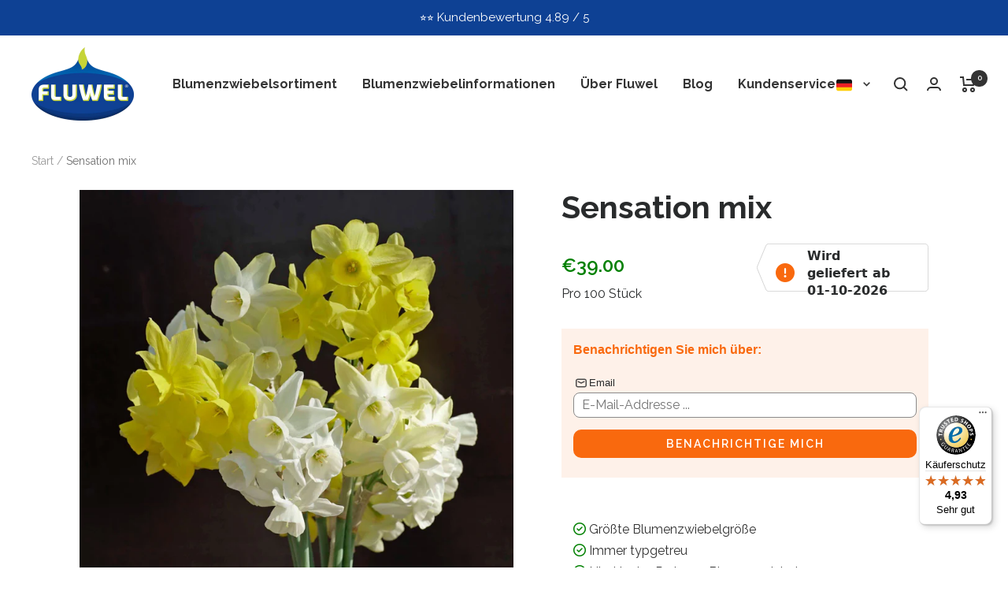

--- FILE ---
content_type: text/css; charset=utf-8
request_url: https://toert.github.io/Isolated-Bootstrap/versions/4.0.0-beta/iso_bootstrap4.0.0min.css
body_size: 23879
content:
.bootstrap{font-family:sans-serif;line-height:1.15;-ms-text-size-adjust:100%;-webkit-text-size-adjust:100%}.bootstrap{margin:0}.bootstrap article,.bootstrap aside,.bootstrap footer,.bootstrap header,.bootstrap nav,.bootstrap section{display:block}.bootstrap h1{font-size:2em;margin:0.67em 0}.bootstrap figcaption,.bootstrap figure,.bootstrap main{display:block}.bootstrap figure{margin:1em 40px}.bootstrap hr{-webkit-box-sizing:content-box;box-sizing:content-box;height:0;overflow:visible}.bootstrap pre{font-family:monospace,monospace;font-size:1em}.bootstrap a{background-color:transparent;-webkit-text-decoration-skip:objects}.bootstrap a:active,.bootstrap a:hover{outline-width:0}.bootstrap abbr[title]{border-bottom:none;text-decoration:underline;text-decoration:underline dotted}.bootstrap b,.bootstrap strong{font-weight:inherit}.bootstrap b,.bootstrap strong{font-weight:bolder}.bootstrap code,.bootstrap kbd,.bootstrap samp{font-family:monospace,monospace;font-size:1em}.bootstrap dfn{font-style:italic}.bootstrap mark{background-color:#ff0;color:#000}.bootstrap small{font-size:80%}.bootstrap sub,.bootstrap sup{font-size:75%;line-height:0;position:relative;vertical-align:baseline}.bootstrap sub{bottom:-0.25em}.bootstrap sup{top:-0.5em}.bootstrap audio,.bootstrap video{display:inline-block}.bootstrap audio:not([controls]){display:none;height:0}.bootstrap img{border-style:none}.bootstrap svg:not(:root){overflow:hidden}.bootstrap button,.bootstrap input,.bootstrap optgroup,.bootstrap select,.bootstrap textarea{font-family:sans-serif;font-size:100%;line-height:1.15;margin:0}.bootstrap button,.bootstrap input{overflow:visible}.bootstrap button,.bootstrap select{text-transform:none}.bootstrap [type=reset],.bootstrap [type=submit],.bootstrap button,.bootstrap [type=button]{-webkit-appearance:button}.bootstrap [type=button]::-moz-focus-inner,.bootstrap [type=reset]::-moz-focus-inner,.bootstrap [type=submit]::-moz-focus-inner,.bootstrap button::-moz-focus-inner{border-style:none;padding:0}.bootstrap [type=button]:-moz-focusring,.bootstrap [type=reset]:-moz-focusring,.bootstrap [type=submit]:-moz-focusring,.bootstrap button:-moz-focusring{outline:1px dotted ButtonText}.bootstrap fieldset{border:1px solid silver;margin:0 2px;padding:0.35em 0.625em 0.75em}.bootstrap legend{-webkit-box-sizing:border-box;box-sizing:border-box;color:inherit;display:table;max-width:100%;padding:0;white-space:normal}.bootstrap progress{display:inline-block;vertical-align:baseline}.bootstrap textarea{overflow:auto}.bootstrap [type=checkbox],.bootstrap [type=radio]{-webkit-box-sizing:border-box;box-sizing:border-box;padding:0}.bootstrap [type=number]::-webkit-inner-spin-button,.bootstrap [type=number]::-webkit-outer-spin-button{height:auto}.bootstrap [type=search]{-webkit-appearance:textfield;outline-offset:-2px}.bootstrap [type=search]::-webkit-search-cancel-button,.bootstrap [type=search]::-webkit-search-decoration{-webkit-appearance:none}.bootstrap ::-webkit-file-upload-button{-webkit-appearance:button;font:inherit}.bootstrap details,.bootstrap menu{display:block}.bootstrap summary{display:list-item}.bootstrap canvas{display:inline-block}.bootstrap template{display:none}.bootstrap [hidden]{display:none}@media print{.bootstrap *,.bootstrap ::after,.bootstrap ::before,.bootstrap blockquote::first-letter,.bootstrap blockquote::first-line,.bootstrap div::first-letter,.bootstrap div::first-line,.bootstrap li::first-letter,.bootstrap li::first-line,.bootstrap p::first-letter,.bootstrap p::first-line{text-shadow:none !important;-webkit-box-shadow:none !important;box-shadow:none !important}.bootstrap a,.bootstrap a:visited{text-decoration:underline}.bootstrap abbr[title]::after{content:" (" attr(title) ")"}.bootstrap pre{white-space:pre-wrap !important}.bootstrap blockquote,.bootstrap pre{border:1px solid #999;page-break-inside:avoid}.bootstrap thead{display:table-header-group}.bootstrap img,.bootstrap tr{page-break-inside:avoid}.bootstrap h2,.bootstrap h3,.bootstrap p{orphans:3;widows:3}.bootstrap h2,.bootstrap h3{page-break-after:avoid}.bootstrap .navbar{display:none}.bootstrap .badge{border:1px solid #000}.bootstrap .table{border-collapse:collapse !important}.bootstrap .table td,.bootstrap .table th{background-color:#fff !important}.bootstrap .table-bordered td,.bootstrap .table-bordered th{border:1px solid #ddd !important}}.bootstrap{-webkit-box-sizing:border-box;box-sizing:border-box}.bootstrap *,.bootstrap ::after,.bootstrap ::before{-webkit-box-sizing:inherit;box-sizing:inherit}@-ms-viewport{width:device-width}.bootstrap{-ms-overflow-style:scrollbar;-webkit-tap-highlight-color:transparent}.bootstrap{font-family:-apple-system, system-ui, BlinkMacSystemFont, "Segoe UI", Roboto, "Helvetica Neue", Arial, sans-serif;font-size:1rem;font-weight:400;line-height:1.5;color:#292b2c;background-color:#fff}.bootstrap [tabindex="-1"]:focus{outline:0 !important}.bootstrap h1,.bootstrap h2,.bootstrap h3,.bootstrap h4,.bootstrap h5,.bootstrap h6{margin-top:0;margin-bottom:0.5rem}.bootstrap p{margin-top:0;margin-bottom:1rem}.bootstrap abbr[data-original-title],.bootstrap abbr[title]{cursor:help}.bootstrap address{margin-bottom:1rem;font-style:normal;line-height:inherit}.bootstrap dl,.bootstrap ol,.bootstrap ul{margin-top:0;margin-bottom:1rem}.bootstrap ol ol,.bootstrap ol ul,.bootstrap ul ol,.bootstrap ul ul{margin-bottom:0}.bootstrap dt{font-weight:700}.bootstrap dd{margin-bottom:.5rem;margin-left:0}.bootstrap blockquote{margin:0 0 1rem}.bootstrap a{color:#0275d8;text-decoration:none}.bootstrap a:focus,.bootstrap a:hover{color:#014c8c;text-decoration:underline}.bootstrap a:not([href]):not([tabindex]){color:inherit;text-decoration:none}.bootstrap a:not([href]):not([tabindex]):focus,.bootstrap a:not([href]):not([tabindex]):hover{color:inherit;text-decoration:none}.bootstrap a:not([href]):not([tabindex]):focus{outline:0}.bootstrap pre{margin-top:0;margin-bottom:1rem;overflow:auto}.bootstrap figure{margin:0 0 1rem}.bootstrap img{vertical-align:middle}.bootstrap [role=button]{cursor:pointer}.bootstrap [role=button],.bootstrap a,.bootstrap area,.bootstrap button,.bootstrap input,.bootstrap label,.bootstrap select,.bootstrap summary,.bootstrap textarea{-ms-touch-action:manipulation;touch-action:manipulation}.bootstrap table{border-collapse:collapse;background-color:transparent}.bootstrap caption{padding-top:.75rem;padding-bottom:.75rem;color:#636c72;text-align:left;caption-side:bottom}.bootstrap th{text-align:left}.bootstrap label{display:inline-block;margin-bottom:0.5rem}.bootstrap button:focus{outline:1px dotted;outline:5px auto -webkit-focus-ring-color}.bootstrap button,.bootstrap input,.bootstrap select,.bootstrap textarea{line-height:inherit}.bootstrap input[type=checkbox]:disabled,.bootstrap input[type=radio]:disabled{cursor:not-allowed}.bootstrap input[type=date],.bootstrap input[type=time],.bootstrap input[type=datetime-local],.bootstrap input[type=month]{-webkit-appearance:listbox}.bootstrap textarea{resize:vertical}.bootstrap fieldset{min-width:0;padding:0;margin:0;border:0}.bootstrap legend{display:block;width:100%;padding:0;margin-bottom:.5rem;font-size:1.5rem;line-height:inherit}.bootstrap input[type=search]{-webkit-appearance:none}.bootstrap output{display:inline-block}.bootstrap [hidden]{display:none !important}.bootstrap .h1,.bootstrap .h2,.bootstrap .h3,.bootstrap .h4,.bootstrap .h5,.bootstrap .h6,.bootstrap h1,.bootstrap h2,.bootstrap h3,.bootstrap h4,.bootstrap h5,.bootstrap h6{margin-bottom:.5rem;font-family:inherit;font-weight:500;line-height:1.1;color:inherit}.bootstrap .h1,.bootstrap h1{font-size:2.5rem}.bootstrap .h2,.bootstrap h2{font-size:2rem}.bootstrap .h3,.bootstrap h3{font-size:1.75rem}.bootstrap .h4,.bootstrap h4{font-size:1.5rem}.bootstrap .h5,.bootstrap h5{font-size:1.25rem}.bootstrap .h6,.bootstrap h6{font-size:1rem}.bootstrap .lead{font-size:1.25rem;font-weight:300}.bootstrap .display-1{font-size:6rem;font-weight:300;line-height:1.1}.bootstrap .display-2{font-size:5.5rem;font-weight:300;line-height:1.1}.bootstrap .display-3{font-size:4.5rem;font-weight:300;line-height:1.1}.bootstrap .display-4{font-size:3.5rem;font-weight:300;line-height:1.1}.bootstrap hr{margin-top:1rem;margin-bottom:1rem;border:0;border-top:1px solid rgba(0, 0, 0, 0.1)}.bootstrap .small,.bootstrap small{font-size:80%;font-weight:400}.bootstrap .mark,.bootstrap mark{padding:.2em;background-color:#fcf8e3}.bootstrap .list-unstyled{padding-left:0;list-style:none}.bootstrap .list-inline{padding-left:0;list-style:none}.bootstrap .list-inline-item{display:inline-block}.bootstrap .list-inline-item:not(:last-child){margin-right:5px}.bootstrap .initialism{font-size:90%;text-transform:uppercase}.bootstrap .blockquote{padding:.5rem 1rem;margin-bottom:1rem;font-size:1.25rem;border-left:0.25rem solid #eceeef}.bootstrap .blockquote-footer{display:block;font-size:80%;color:#636c72}.bootstrap .blockquote-footer::before{content:"\2014 \00A0"}.bootstrap .blockquote-reverse{padding-right:1rem;padding-left:0;text-align:right;border-right:.25rem solid #eceeef;border-left:0}.bootstrap .blockquote-reverse .blockquote-footer::before{content:""}.bootstrap .blockquote-reverse .blockquote-footer::after{content:"\00A0 \2014"}.bootstrap .img-fluid{max-width:100%;height:auto}.bootstrap .img-thumbnail{padding:.25rem;background-color:#fff;border:1px solid #ddd;border-radius:.25rem;-webkit-transition:all 0.2s ease-in-out;-o-transition:all 0.2s ease-in-out;transition:all 0.2s ease-in-out;max-width:100%;height:auto}.bootstrap .figure{display:inline-block}.bootstrap .figure-img{margin-bottom:.5rem;line-height:1}.bootstrap .figure-caption{font-size:90%;color:#636c72}.bootstrap code,.bootstrap kbd,.bootstrap pre,.bootstrap samp{font-family:Menlo, Monaco, Consolas, "Liberation Mono", "Courier New", monospace}.bootstrap code{padding:.2rem .4rem;font-size:90%;color:#bd4147;background-color:#f7f7f9;border-radius:0.25rem}.bootstrap a > code{padding:0;color:inherit;background-color:inherit}.bootstrap kbd{padding:.2rem .4rem;font-size:90%;color:#fff;background-color:#292b2c;border-radius:0.2rem}.bootstrap kbd kbd{padding:0;font-size:100%;font-weight:700}.bootstrap pre{display:block;margin-top:0;margin-bottom:1rem;font-size:90%;color:#292b2c}.bootstrap pre code{padding:0;font-size:inherit;color:inherit;background-color:transparent;border-radius:0}.bootstrap .pre-scrollable{max-height:340px;overflow-y:scroll}.bootstrap .container{position:relative;margin-left:auto;margin-right:auto;padding-right:15px;padding-left:15px}@media (min-width: 576px){.bootstrap .container{padding-right:15px;padding-left:15px}}@media (min-width: 768px){.bootstrap .container{padding-right:15px;padding-left:15px}}@media (min-width: 992px){.bootstrap .container{padding-right:15px;padding-left:15px}}@media (min-width: 1200px){.bootstrap .container{padding-right:15px;padding-left:15px}}@media (min-width: 576px){.bootstrap .container{width:540px;max-width:100%}}@media (min-width: 768px){.bootstrap .container{width:720px;max-width:100%}}@media (min-width: 992px){.bootstrap .container{width:960px;max-width:100%}}@media (min-width: 1200px){.bootstrap .container{width:1140px;max-width:100%}}.bootstrap .container-fluid{position:relative;margin-left:auto;margin-right:auto;padding-right:15px;padding-left:15px}@media (min-width: 576px){.bootstrap .container-fluid{padding-right:15px;padding-left:15px}}@media (min-width: 768px){.bootstrap .container-fluid{padding-right:15px;padding-left:15px}}@media (min-width: 992px){.bootstrap .container-fluid{padding-right:15px;padding-left:15px}}@media (min-width: 1200px){.bootstrap .container-fluid{padding-right:15px;padding-left:15px}}.bootstrap .row{display:-webkit-box;display:-webkit-flex;display:-ms-flexbox;display:flex;-webkit-flex-wrap:wrap;-ms-flex-wrap:wrap;flex-wrap:wrap;margin-right:-15px;margin-left:-15px}@media (min-width: 576px){.bootstrap .row{margin-right:-15px;margin-left:-15px}}@media (min-width: 768px){.bootstrap .row{margin-right:-15px;margin-left:-15px}}@media (min-width: 992px){.bootstrap .row{margin-right:-15px;margin-left:-15px}}@media (min-width: 1200px){.bootstrap .row{margin-right:-15px;margin-left:-15px}}.bootstrap .no-gutters{margin-right:0;margin-left:0}.bootstrap .no-gutters > .col,.bootstrap .no-gutters > [class*=col-]{padding-right:0;padding-left:0}.bootstrap .col,.bootstrap .col-1,.bootstrap .col-10,.bootstrap .col-11,.bootstrap .col-12,.bootstrap .col-2,.bootstrap .col-3,.bootstrap .col-4,.bootstrap .col-5,.bootstrap .col-6,.bootstrap .col-7,.bootstrap .col-8,.bootstrap .col-9,.bootstrap .col-lg,.bootstrap .col-lg-1,.bootstrap .col-lg-10,.bootstrap .col-lg-11,.bootstrap .col-lg-12,.bootstrap .col-lg-2,.bootstrap .col-lg-3,.bootstrap .col-lg-4,.bootstrap .col-lg-5,.bootstrap .col-lg-6,.bootstrap .col-lg-7,.bootstrap .col-lg-8,.bootstrap .col-lg-9,.bootstrap .col-md,.bootstrap .col-md-1,.bootstrap .col-md-10,.bootstrap .col-md-11,.bootstrap .col-md-12,.bootstrap .col-md-2,.bootstrap .col-md-3,.bootstrap .col-md-4,.bootstrap .col-md-5,.bootstrap .col-md-6,.bootstrap .col-md-7,.bootstrap .col-md-8,.bootstrap .col-md-9,.bootstrap .col-sm,.bootstrap .col-sm-1,.bootstrap .col-sm-10,.bootstrap .col-sm-11,.bootstrap .col-sm-12,.bootstrap .col-sm-2,.bootstrap .col-sm-3,.bootstrap .col-sm-4,.bootstrap .col-sm-5,.bootstrap .col-sm-6,.bootstrap .col-sm-7,.bootstrap .col-sm-8,.bootstrap .col-sm-9,.bootstrap .col-xl,.bootstrap .col-xl-1,.bootstrap .col-xl-10,.bootstrap .col-xl-11,.bootstrap .col-xl-12,.bootstrap .col-xl-2,.bootstrap .col-xl-3,.bootstrap .col-xl-4,.bootstrap .col-xl-5,.bootstrap .col-xl-6,.bootstrap .col-xl-7,.bootstrap .col-xl-8,.bootstrap .col-xl-9{position:relative;width:100%;min-height:1px;padding-right:15px;padding-left:15px}@media (min-width: 576px){.bootstrap .col,.bootstrap .col-1,.bootstrap .col-10,.bootstrap .col-11,.bootstrap .col-12,.bootstrap .col-2,.bootstrap .col-3,.bootstrap .col-4,.bootstrap .col-5,.bootstrap .col-6,.bootstrap .col-7,.bootstrap .col-8,.bootstrap .col-9,.bootstrap .col-lg,.bootstrap .col-lg-1,.bootstrap .col-lg-10,.bootstrap .col-lg-11,.bootstrap .col-lg-12,.bootstrap .col-lg-2,.bootstrap .col-lg-3,.bootstrap .col-lg-4,.bootstrap .col-lg-5,.bootstrap .col-lg-6,.bootstrap .col-lg-7,.bootstrap .col-lg-8,.bootstrap .col-lg-9,.bootstrap .col-md,.bootstrap .col-md-1,.bootstrap .col-md-10,.bootstrap .col-md-11,.bootstrap .col-md-12,.bootstrap .col-md-2,.bootstrap .col-md-3,.bootstrap .col-md-4,.bootstrap .col-md-5,.bootstrap .col-md-6,.bootstrap .col-md-7,.bootstrap .col-md-8,.bootstrap .col-md-9,.bootstrap .col-sm,.bootstrap .col-sm-1,.bootstrap .col-sm-10,.bootstrap .col-sm-11,.bootstrap .col-sm-12,.bootstrap .col-sm-2,.bootstrap .col-sm-3,.bootstrap .col-sm-4,.bootstrap .col-sm-5,.bootstrap .col-sm-6,.bootstrap .col-sm-7,.bootstrap .col-sm-8,.bootstrap .col-sm-9,.bootstrap .col-xl,.bootstrap .col-xl-1,.bootstrap .col-xl-10,.bootstrap .col-xl-11,.bootstrap .col-xl-12,.bootstrap .col-xl-2,.bootstrap .col-xl-3,.bootstrap .col-xl-4,.bootstrap .col-xl-5,.bootstrap .col-xl-6,.bootstrap .col-xl-7,.bootstrap .col-xl-8,.bootstrap .col-xl-9{padding-right:15px;padding-left:15px}}@media (min-width: 768px){.bootstrap .col,.bootstrap .col-1,.bootstrap .col-10,.bootstrap .col-11,.bootstrap .col-12,.bootstrap .col-2,.bootstrap .col-3,.bootstrap .col-4,.bootstrap .col-5,.bootstrap .col-6,.bootstrap .col-7,.bootstrap .col-8,.bootstrap .col-9,.bootstrap .col-lg,.bootstrap .col-lg-1,.bootstrap .col-lg-10,.bootstrap .col-lg-11,.bootstrap .col-lg-12,.bootstrap .col-lg-2,.bootstrap .col-lg-3,.bootstrap .col-lg-4,.bootstrap .col-lg-5,.bootstrap .col-lg-6,.bootstrap .col-lg-7,.bootstrap .col-lg-8,.bootstrap .col-lg-9,.bootstrap .col-md,.bootstrap .col-md-1,.bootstrap .col-md-10,.bootstrap .col-md-11,.bootstrap .col-md-12,.bootstrap .col-md-2,.bootstrap .col-md-3,.bootstrap .col-md-4,.bootstrap .col-md-5,.bootstrap .col-md-6,.bootstrap .col-md-7,.bootstrap .col-md-8,.bootstrap .col-md-9,.bootstrap .col-sm,.bootstrap .col-sm-1,.bootstrap .col-sm-10,.bootstrap .col-sm-11,.bootstrap .col-sm-12,.bootstrap .col-sm-2,.bootstrap .col-sm-3,.bootstrap .col-sm-4,.bootstrap .col-sm-5,.bootstrap .col-sm-6,.bootstrap .col-sm-7,.bootstrap .col-sm-8,.bootstrap .col-sm-9,.bootstrap .col-xl,.bootstrap .col-xl-1,.bootstrap .col-xl-10,.bootstrap .col-xl-11,.bootstrap .col-xl-12,.bootstrap .col-xl-2,.bootstrap .col-xl-3,.bootstrap .col-xl-4,.bootstrap .col-xl-5,.bootstrap .col-xl-6,.bootstrap .col-xl-7,.bootstrap .col-xl-8,.bootstrap .col-xl-9{padding-right:15px;padding-left:15px}}@media (min-width: 992px){.bootstrap .col,.bootstrap .col-1,.bootstrap .col-10,.bootstrap .col-11,.bootstrap .col-12,.bootstrap .col-2,.bootstrap .col-3,.bootstrap .col-4,.bootstrap .col-5,.bootstrap .col-6,.bootstrap .col-7,.bootstrap .col-8,.bootstrap .col-9,.bootstrap .col-lg,.bootstrap .col-lg-1,.bootstrap .col-lg-10,.bootstrap .col-lg-11,.bootstrap .col-lg-12,.bootstrap .col-lg-2,.bootstrap .col-lg-3,.bootstrap .col-lg-4,.bootstrap .col-lg-5,.bootstrap .col-lg-6,.bootstrap .col-lg-7,.bootstrap .col-lg-8,.bootstrap .col-lg-9,.bootstrap .col-md,.bootstrap .col-md-1,.bootstrap .col-md-10,.bootstrap .col-md-11,.bootstrap .col-md-12,.bootstrap .col-md-2,.bootstrap .col-md-3,.bootstrap .col-md-4,.bootstrap .col-md-5,.bootstrap .col-md-6,.bootstrap .col-md-7,.bootstrap .col-md-8,.bootstrap .col-md-9,.bootstrap .col-sm,.bootstrap .col-sm-1,.bootstrap .col-sm-10,.bootstrap .col-sm-11,.bootstrap .col-sm-12,.bootstrap .col-sm-2,.bootstrap .col-sm-3,.bootstrap .col-sm-4,.bootstrap .col-sm-5,.bootstrap .col-sm-6,.bootstrap .col-sm-7,.bootstrap .col-sm-8,.bootstrap .col-sm-9,.bootstrap .col-xl,.bootstrap .col-xl-1,.bootstrap .col-xl-10,.bootstrap .col-xl-11,.bootstrap .col-xl-12,.bootstrap .col-xl-2,.bootstrap .col-xl-3,.bootstrap .col-xl-4,.bootstrap .col-xl-5,.bootstrap .col-xl-6,.bootstrap .col-xl-7,.bootstrap .col-xl-8,.bootstrap .col-xl-9{padding-right:15px;padding-left:15px}}@media (min-width: 1200px){.bootstrap .col,.bootstrap .col-1,.bootstrap .col-10,.bootstrap .col-11,.bootstrap .col-12,.bootstrap .col-2,.bootstrap .col-3,.bootstrap .col-4,.bootstrap .col-5,.bootstrap .col-6,.bootstrap .col-7,.bootstrap .col-8,.bootstrap .col-9,.bootstrap .col-lg,.bootstrap .col-lg-1,.bootstrap .col-lg-10,.bootstrap .col-lg-11,.bootstrap .col-lg-12,.bootstrap .col-lg-2,.bootstrap .col-lg-3,.bootstrap .col-lg-4,.bootstrap .col-lg-5,.bootstrap .col-lg-6,.bootstrap .col-lg-7,.bootstrap .col-lg-8,.bootstrap .col-lg-9,.bootstrap .col-md,.bootstrap .col-md-1,.bootstrap .col-md-10,.bootstrap .col-md-11,.bootstrap .col-md-12,.bootstrap .col-md-2,.bootstrap .col-md-3,.bootstrap .col-md-4,.bootstrap .col-md-5,.bootstrap .col-md-6,.bootstrap .col-md-7,.bootstrap .col-md-8,.bootstrap .col-md-9,.bootstrap .col-sm,.bootstrap .col-sm-1,.bootstrap .col-sm-10,.bootstrap .col-sm-11,.bootstrap .col-sm-12,.bootstrap .col-sm-2,.bootstrap .col-sm-3,.bootstrap .col-sm-4,.bootstrap .col-sm-5,.bootstrap .col-sm-6,.bootstrap .col-sm-7,.bootstrap .col-sm-8,.bootstrap .col-sm-9,.bootstrap .col-xl,.bootstrap .col-xl-1,.bootstrap .col-xl-10,.bootstrap .col-xl-11,.bootstrap .col-xl-12,.bootstrap .col-xl-2,.bootstrap .col-xl-3,.bootstrap .col-xl-4,.bootstrap .col-xl-5,.bootstrap .col-xl-6,.bootstrap .col-xl-7,.bootstrap .col-xl-8,.bootstrap .col-xl-9{padding-right:15px;padding-left:15px}}.bootstrap .col{-webkit-flex-basis:0;-ms-flex-preferred-size:0;flex-basis:0;-webkit-box-flex:1;-webkit-flex-grow:1;-ms-flex-positive:1;flex-grow:1;max-width:100%}.bootstrap .col-auto{-webkit-box-flex:0;-webkit-flex:0 0 auto;-ms-flex:0 0 auto;flex:0 0 auto;width:auto}.bootstrap .col-1{-webkit-box-flex:0;-webkit-flex:0 0 8.333333%;-ms-flex:0 0 8.333333%;flex:0 0 8.333333%;max-width:8.333333%}.bootstrap .col-2{-webkit-box-flex:0;-webkit-flex:0 0 16.666667%;-ms-flex:0 0 16.666667%;flex:0 0 16.666667%;max-width:16.666667%}.bootstrap .col-3{-webkit-box-flex:0;-webkit-flex:0 0 25%;-ms-flex:0 0 25%;flex:0 0 25%;max-width:25%}.bootstrap .col-4{-webkit-box-flex:0;-webkit-flex:0 0 33.333333%;-ms-flex:0 0 33.333333%;flex:0 0 33.333333%;max-width:33.333333%}.bootstrap .col-5{-webkit-box-flex:0;-webkit-flex:0 0 41.666667%;-ms-flex:0 0 41.666667%;flex:0 0 41.666667%;max-width:41.666667%}.bootstrap .col-6{-webkit-box-flex:0;-webkit-flex:0 0 50%;-ms-flex:0 0 50%;flex:0 0 50%;max-width:50%}.bootstrap .col-7{-webkit-box-flex:0;-webkit-flex:0 0 58.333333%;-ms-flex:0 0 58.333333%;flex:0 0 58.333333%;max-width:58.333333%}.bootstrap .col-8{-webkit-box-flex:0;-webkit-flex:0 0 66.666667%;-ms-flex:0 0 66.666667%;flex:0 0 66.666667%;max-width:66.666667%}.bootstrap .col-9{-webkit-box-flex:0;-webkit-flex:0 0 75%;-ms-flex:0 0 75%;flex:0 0 75%;max-width:75%}.bootstrap .col-10{-webkit-box-flex:0;-webkit-flex:0 0 83.333333%;-ms-flex:0 0 83.333333%;flex:0 0 83.333333%;max-width:83.333333%}.bootstrap .col-11{-webkit-box-flex:0;-webkit-flex:0 0 91.666667%;-ms-flex:0 0 91.666667%;flex:0 0 91.666667%;max-width:91.666667%}.bootstrap .col-12{-webkit-box-flex:0;-webkit-flex:0 0 100%;-ms-flex:0 0 100%;flex:0 0 100%;max-width:100%}.bootstrap .pull-0{right:auto}.bootstrap .pull-1{right:8.333333%}.bootstrap .pull-2{right:16.666667%}.bootstrap .pull-3{right:25%}.bootstrap .pull-4{right:33.333333%}.bootstrap .pull-5{right:41.666667%}.bootstrap .pull-6{right:50%}.bootstrap .pull-7{right:58.333333%}.bootstrap .pull-8{right:66.666667%}.bootstrap .pull-9{right:75%}.bootstrap .pull-10{right:83.333333%}.bootstrap .pull-11{right:91.666667%}.bootstrap .pull-12{right:100%}.bootstrap .push-0{left:auto}.bootstrap .push-1{left:8.333333%}.bootstrap .push-2{left:16.666667%}.bootstrap .push-3{left:25%}.bootstrap .push-4{left:33.333333%}.bootstrap .push-5{left:41.666667%}.bootstrap .push-6{left:50%}.bootstrap .push-7{left:58.333333%}.bootstrap .push-8{left:66.666667%}.bootstrap .push-9{left:75%}.bootstrap .push-10{left:83.333333%}.bootstrap .push-11{left:91.666667%}.bootstrap .push-12{left:100%}.bootstrap .offset-1{margin-left:8.333333%}.bootstrap .offset-2{margin-left:16.666667%}.bootstrap .offset-3{margin-left:25%}.bootstrap .offset-4{margin-left:33.333333%}.bootstrap .offset-5{margin-left:41.666667%}.bootstrap .offset-6{margin-left:50%}.bootstrap .offset-7{margin-left:58.333333%}.bootstrap .offset-8{margin-left:66.666667%}.bootstrap .offset-9{margin-left:75%}.bootstrap .offset-10{margin-left:83.333333%}.bootstrap .offset-11{margin-left:91.666667%}@media (min-width: 576px){.bootstrap .col-sm{-webkit-flex-basis:0;-ms-flex-preferred-size:0;flex-basis:0;-webkit-box-flex:1;-webkit-flex-grow:1;-ms-flex-positive:1;flex-grow:1;max-width:100%}.bootstrap .col-sm-auto{-webkit-box-flex:0;-webkit-flex:0 0 auto;-ms-flex:0 0 auto;flex:0 0 auto;width:auto}.bootstrap .col-sm-1{-webkit-box-flex:0;-webkit-flex:0 0 8.333333%;-ms-flex:0 0 8.333333%;flex:0 0 8.333333%;max-width:8.333333%}.bootstrap .col-sm-2{-webkit-box-flex:0;-webkit-flex:0 0 16.666667%;-ms-flex:0 0 16.666667%;flex:0 0 16.666667%;max-width:16.666667%}.bootstrap .col-sm-3{-webkit-box-flex:0;-webkit-flex:0 0 25%;-ms-flex:0 0 25%;flex:0 0 25%;max-width:25%}.bootstrap .col-sm-4{-webkit-box-flex:0;-webkit-flex:0 0 33.333333%;-ms-flex:0 0 33.333333%;flex:0 0 33.333333%;max-width:33.333333%}.bootstrap .col-sm-5{-webkit-box-flex:0;-webkit-flex:0 0 41.666667%;-ms-flex:0 0 41.666667%;flex:0 0 41.666667%;max-width:41.666667%}.bootstrap .col-sm-6{-webkit-box-flex:0;-webkit-flex:0 0 50%;-ms-flex:0 0 50%;flex:0 0 50%;max-width:50%}.bootstrap .col-sm-7{-webkit-box-flex:0;-webkit-flex:0 0 58.333333%;-ms-flex:0 0 58.333333%;flex:0 0 58.333333%;max-width:58.333333%}.bootstrap .col-sm-8{-webkit-box-flex:0;-webkit-flex:0 0 66.666667%;-ms-flex:0 0 66.666667%;flex:0 0 66.666667%;max-width:66.666667%}.bootstrap .col-sm-9{-webkit-box-flex:0;-webkit-flex:0 0 75%;-ms-flex:0 0 75%;flex:0 0 75%;max-width:75%}.bootstrap .col-sm-10{-webkit-box-flex:0;-webkit-flex:0 0 83.333333%;-ms-flex:0 0 83.333333%;flex:0 0 83.333333%;max-width:83.333333%}.bootstrap .col-sm-11{-webkit-box-flex:0;-webkit-flex:0 0 91.666667%;-ms-flex:0 0 91.666667%;flex:0 0 91.666667%;max-width:91.666667%}.bootstrap .col-sm-12{-webkit-box-flex:0;-webkit-flex:0 0 100%;-ms-flex:0 0 100%;flex:0 0 100%;max-width:100%}.bootstrap .pull-sm-0{right:auto}.bootstrap .pull-sm-1{right:8.333333%}.bootstrap .pull-sm-2{right:16.666667%}.bootstrap .pull-sm-3{right:25%}.bootstrap .pull-sm-4{right:33.333333%}.bootstrap .pull-sm-5{right:41.666667%}.bootstrap .pull-sm-6{right:50%}.bootstrap .pull-sm-7{right:58.333333%}.bootstrap .pull-sm-8{right:66.666667%}.bootstrap .pull-sm-9{right:75%}.bootstrap .pull-sm-10{right:83.333333%}.bootstrap .pull-sm-11{right:91.666667%}.bootstrap .pull-sm-12{right:100%}.bootstrap .push-sm-0{left:auto}.bootstrap .push-sm-1{left:8.333333%}.bootstrap .push-sm-2{left:16.666667%}.bootstrap .push-sm-3{left:25%}.bootstrap .push-sm-4{left:33.333333%}.bootstrap .push-sm-5{left:41.666667%}.bootstrap .push-sm-6{left:50%}.bootstrap .push-sm-7{left:58.333333%}.bootstrap .push-sm-8{left:66.666667%}.bootstrap .push-sm-9{left:75%}.bootstrap .push-sm-10{left:83.333333%}.bootstrap .push-sm-11{left:91.666667%}.bootstrap .push-sm-12{left:100%}.bootstrap .offset-sm-0{margin-left:0}.bootstrap .offset-sm-1{margin-left:8.333333%}.bootstrap .offset-sm-2{margin-left:16.666667%}.bootstrap .offset-sm-3{margin-left:25%}.bootstrap .offset-sm-4{margin-left:33.333333%}.bootstrap .offset-sm-5{margin-left:41.666667%}.bootstrap .offset-sm-6{margin-left:50%}.bootstrap .offset-sm-7{margin-left:58.333333%}.bootstrap .offset-sm-8{margin-left:66.666667%}.bootstrap .offset-sm-9{margin-left:75%}.bootstrap .offset-sm-10{margin-left:83.333333%}.bootstrap .offset-sm-11{margin-left:91.666667%}}@media (min-width: 768px){.bootstrap .col-md{-webkit-flex-basis:0;-ms-flex-preferred-size:0;flex-basis:0;-webkit-box-flex:1;-webkit-flex-grow:1;-ms-flex-positive:1;flex-grow:1;max-width:100%}.bootstrap .col-md-auto{-webkit-box-flex:0;-webkit-flex:0 0 auto;-ms-flex:0 0 auto;flex:0 0 auto;width:auto}.bootstrap .col-md-1{-webkit-box-flex:0;-webkit-flex:0 0 8.333333%;-ms-flex:0 0 8.333333%;flex:0 0 8.333333%;max-width:8.333333%}.bootstrap .col-md-2{-webkit-box-flex:0;-webkit-flex:0 0 16.666667%;-ms-flex:0 0 16.666667%;flex:0 0 16.666667%;max-width:16.666667%}.bootstrap .col-md-3{-webkit-box-flex:0;-webkit-flex:0 0 25%;-ms-flex:0 0 25%;flex:0 0 25%;max-width:25%}.bootstrap .col-md-4{-webkit-box-flex:0;-webkit-flex:0 0 33.333333%;-ms-flex:0 0 33.333333%;flex:0 0 33.333333%;max-width:33.333333%}.bootstrap .col-md-5{-webkit-box-flex:0;-webkit-flex:0 0 41.666667%;-ms-flex:0 0 41.666667%;flex:0 0 41.666667%;max-width:41.666667%}.bootstrap .col-md-6{-webkit-box-flex:0;-webkit-flex:0 0 50%;-ms-flex:0 0 50%;flex:0 0 50%;max-width:50%}.bootstrap .col-md-7{-webkit-box-flex:0;-webkit-flex:0 0 58.333333%;-ms-flex:0 0 58.333333%;flex:0 0 58.333333%;max-width:58.333333%}.bootstrap .col-md-8{-webkit-box-flex:0;-webkit-flex:0 0 66.666667%;-ms-flex:0 0 66.666667%;flex:0 0 66.666667%;max-width:66.666667%}.bootstrap .col-md-9{-webkit-box-flex:0;-webkit-flex:0 0 75%;-ms-flex:0 0 75%;flex:0 0 75%;max-width:75%}.bootstrap .col-md-10{-webkit-box-flex:0;-webkit-flex:0 0 83.333333%;-ms-flex:0 0 83.333333%;flex:0 0 83.333333%;max-width:83.333333%}.bootstrap .col-md-11{-webkit-box-flex:0;-webkit-flex:0 0 91.666667%;-ms-flex:0 0 91.666667%;flex:0 0 91.666667%;max-width:91.666667%}.bootstrap .col-md-12{-webkit-box-flex:0;-webkit-flex:0 0 100%;-ms-flex:0 0 100%;flex:0 0 100%;max-width:100%}.bootstrap .pull-md-0{right:auto}.bootstrap .pull-md-1{right:8.333333%}.bootstrap .pull-md-2{right:16.666667%}.bootstrap .pull-md-3{right:25%}.bootstrap .pull-md-4{right:33.333333%}.bootstrap .pull-md-5{right:41.666667%}.bootstrap .pull-md-6{right:50%}.bootstrap .pull-md-7{right:58.333333%}.bootstrap .pull-md-8{right:66.666667%}.bootstrap .pull-md-9{right:75%}.bootstrap .pull-md-10{right:83.333333%}.bootstrap .pull-md-11{right:91.666667%}.bootstrap .pull-md-12{right:100%}.bootstrap .push-md-0{left:auto}.bootstrap .push-md-1{left:8.333333%}.bootstrap .push-md-2{left:16.666667%}.bootstrap .push-md-3{left:25%}.bootstrap .push-md-4{left:33.333333%}.bootstrap .push-md-5{left:41.666667%}.bootstrap .push-md-6{left:50%}.bootstrap .push-md-7{left:58.333333%}.bootstrap .push-md-8{left:66.666667%}.bootstrap .push-md-9{left:75%}.bootstrap .push-md-10{left:83.333333%}.bootstrap .push-md-11{left:91.666667%}.bootstrap .push-md-12{left:100%}.bootstrap .offset-md-0{margin-left:0}.bootstrap .offset-md-1{margin-left:8.333333%}.bootstrap .offset-md-2{margin-left:16.666667%}.bootstrap .offset-md-3{margin-left:25%}.bootstrap .offset-md-4{margin-left:33.333333%}.bootstrap .offset-md-5{margin-left:41.666667%}.bootstrap .offset-md-6{margin-left:50%}.bootstrap .offset-md-7{margin-left:58.333333%}.bootstrap .offset-md-8{margin-left:66.666667%}.bootstrap .offset-md-9{margin-left:75%}.bootstrap .offset-md-10{margin-left:83.333333%}.bootstrap .offset-md-11{margin-left:91.666667%}}@media (min-width: 992px){.bootstrap .col-lg{-webkit-flex-basis:0;-ms-flex-preferred-size:0;flex-basis:0;-webkit-box-flex:1;-webkit-flex-grow:1;-ms-flex-positive:1;flex-grow:1;max-width:100%}.bootstrap .col-lg-auto{-webkit-box-flex:0;-webkit-flex:0 0 auto;-ms-flex:0 0 auto;flex:0 0 auto;width:auto}.bootstrap .col-lg-1{-webkit-box-flex:0;-webkit-flex:0 0 8.333333%;-ms-flex:0 0 8.333333%;flex:0 0 8.333333%;max-width:8.333333%}.bootstrap .col-lg-2{-webkit-box-flex:0;-webkit-flex:0 0 16.666667%;-ms-flex:0 0 16.666667%;flex:0 0 16.666667%;max-width:16.666667%}.bootstrap .col-lg-3{-webkit-box-flex:0;-webkit-flex:0 0 25%;-ms-flex:0 0 25%;flex:0 0 25%;max-width:25%}.bootstrap .col-lg-4{-webkit-box-flex:0;-webkit-flex:0 0 33.333333%;-ms-flex:0 0 33.333333%;flex:0 0 33.333333%;max-width:33.333333%}.bootstrap .col-lg-5{-webkit-box-flex:0;-webkit-flex:0 0 41.666667%;-ms-flex:0 0 41.666667%;flex:0 0 41.666667%;max-width:41.666667%}.bootstrap .col-lg-6{-webkit-box-flex:0;-webkit-flex:0 0 50%;-ms-flex:0 0 50%;flex:0 0 50%;max-width:50%}.bootstrap .col-lg-7{-webkit-box-flex:0;-webkit-flex:0 0 58.333333%;-ms-flex:0 0 58.333333%;flex:0 0 58.333333%;max-width:58.333333%}.bootstrap .col-lg-8{-webkit-box-flex:0;-webkit-flex:0 0 66.666667%;-ms-flex:0 0 66.666667%;flex:0 0 66.666667%;max-width:66.666667%}.bootstrap .col-lg-9{-webkit-box-flex:0;-webkit-flex:0 0 75%;-ms-flex:0 0 75%;flex:0 0 75%;max-width:75%}.bootstrap .col-lg-10{-webkit-box-flex:0;-webkit-flex:0 0 83.333333%;-ms-flex:0 0 83.333333%;flex:0 0 83.333333%;max-width:83.333333%}.bootstrap .col-lg-11{-webkit-box-flex:0;-webkit-flex:0 0 91.666667%;-ms-flex:0 0 91.666667%;flex:0 0 91.666667%;max-width:91.666667%}.bootstrap .col-lg-12{-webkit-box-flex:0;-webkit-flex:0 0 100%;-ms-flex:0 0 100%;flex:0 0 100%;max-width:100%}.bootstrap .pull-lg-0{right:auto}.bootstrap .pull-lg-1{right:8.333333%}.bootstrap .pull-lg-2{right:16.666667%}.bootstrap .pull-lg-3{right:25%}.bootstrap .pull-lg-4{right:33.333333%}.bootstrap .pull-lg-5{right:41.666667%}.bootstrap .pull-lg-6{right:50%}.bootstrap .pull-lg-7{right:58.333333%}.bootstrap .pull-lg-8{right:66.666667%}.bootstrap .pull-lg-9{right:75%}.bootstrap .pull-lg-10{right:83.333333%}.bootstrap .pull-lg-11{right:91.666667%}.bootstrap .pull-lg-12{right:100%}.bootstrap .push-lg-0{left:auto}.bootstrap .push-lg-1{left:8.333333%}.bootstrap .push-lg-2{left:16.666667%}.bootstrap .push-lg-3{left:25%}.bootstrap .push-lg-4{left:33.333333%}.bootstrap .push-lg-5{left:41.666667%}.bootstrap .push-lg-6{left:50%}.bootstrap .push-lg-7{left:58.333333%}.bootstrap .push-lg-8{left:66.666667%}.bootstrap .push-lg-9{left:75%}.bootstrap .push-lg-10{left:83.333333%}.bootstrap .push-lg-11{left:91.666667%}.bootstrap .push-lg-12{left:100%}.bootstrap .offset-lg-0{margin-left:0}.bootstrap .offset-lg-1{margin-left:8.333333%}.bootstrap .offset-lg-2{margin-left:16.666667%}.bootstrap .offset-lg-3{margin-left:25%}.bootstrap .offset-lg-4{margin-left:33.333333%}.bootstrap .offset-lg-5{margin-left:41.666667%}.bootstrap .offset-lg-6{margin-left:50%}.bootstrap .offset-lg-7{margin-left:58.333333%}.bootstrap .offset-lg-8{margin-left:66.666667%}.bootstrap .offset-lg-9{margin-left:75%}.bootstrap .offset-lg-10{margin-left:83.333333%}.bootstrap .offset-lg-11{margin-left:91.666667%}}@media (min-width: 1200px){.bootstrap .col-xl{-webkit-flex-basis:0;-ms-flex-preferred-size:0;flex-basis:0;-webkit-box-flex:1;-webkit-flex-grow:1;-ms-flex-positive:1;flex-grow:1;max-width:100%}.bootstrap .col-xl-auto{-webkit-box-flex:0;-webkit-flex:0 0 auto;-ms-flex:0 0 auto;flex:0 0 auto;width:auto}.bootstrap .col-xl-1{-webkit-box-flex:0;-webkit-flex:0 0 8.333333%;-ms-flex:0 0 8.333333%;flex:0 0 8.333333%;max-width:8.333333%}.bootstrap .col-xl-2{-webkit-box-flex:0;-webkit-flex:0 0 16.666667%;-ms-flex:0 0 16.666667%;flex:0 0 16.666667%;max-width:16.666667%}.bootstrap .col-xl-3{-webkit-box-flex:0;-webkit-flex:0 0 25%;-ms-flex:0 0 25%;flex:0 0 25%;max-width:25%}.bootstrap .col-xl-4{-webkit-box-flex:0;-webkit-flex:0 0 33.333333%;-ms-flex:0 0 33.333333%;flex:0 0 33.333333%;max-width:33.333333%}.bootstrap .col-xl-5{-webkit-box-flex:0;-webkit-flex:0 0 41.666667%;-ms-flex:0 0 41.666667%;flex:0 0 41.666667%;max-width:41.666667%}.bootstrap .col-xl-6{-webkit-box-flex:0;-webkit-flex:0 0 50%;-ms-flex:0 0 50%;flex:0 0 50%;max-width:50%}.bootstrap .col-xl-7{-webkit-box-flex:0;-webkit-flex:0 0 58.333333%;-ms-flex:0 0 58.333333%;flex:0 0 58.333333%;max-width:58.333333%}.bootstrap .col-xl-8{-webkit-box-flex:0;-webkit-flex:0 0 66.666667%;-ms-flex:0 0 66.666667%;flex:0 0 66.666667%;max-width:66.666667%}.bootstrap .col-xl-9{-webkit-box-flex:0;-webkit-flex:0 0 75%;-ms-flex:0 0 75%;flex:0 0 75%;max-width:75%}.bootstrap .col-xl-10{-webkit-box-flex:0;-webkit-flex:0 0 83.333333%;-ms-flex:0 0 83.333333%;flex:0 0 83.333333%;max-width:83.333333%}.bootstrap .col-xl-11{-webkit-box-flex:0;-webkit-flex:0 0 91.666667%;-ms-flex:0 0 91.666667%;flex:0 0 91.666667%;max-width:91.666667%}.bootstrap .col-xl-12{-webkit-box-flex:0;-webkit-flex:0 0 100%;-ms-flex:0 0 100%;flex:0 0 100%;max-width:100%}.bootstrap .pull-xl-0{right:auto}.bootstrap .pull-xl-1{right:8.333333%}.bootstrap .pull-xl-2{right:16.666667%}.bootstrap .pull-xl-3{right:25%}.bootstrap .pull-xl-4{right:33.333333%}.bootstrap .pull-xl-5{right:41.666667%}.bootstrap .pull-xl-6{right:50%}.bootstrap .pull-xl-7{right:58.333333%}.bootstrap .pull-xl-8{right:66.666667%}.bootstrap .pull-xl-9{right:75%}.bootstrap .pull-xl-10{right:83.333333%}.bootstrap .pull-xl-11{right:91.666667%}.bootstrap .pull-xl-12{right:100%}.bootstrap .push-xl-0{left:auto}.bootstrap .push-xl-1{left:8.333333%}.bootstrap .push-xl-2{left:16.666667%}.bootstrap .push-xl-3{left:25%}.bootstrap .push-xl-4{left:33.333333%}.bootstrap .push-xl-5{left:41.666667%}.bootstrap .push-xl-6{left:50%}.bootstrap .push-xl-7{left:58.333333%}.bootstrap .push-xl-8{left:66.666667%}.bootstrap .push-xl-9{left:75%}.bootstrap .push-xl-10{left:83.333333%}.bootstrap .push-xl-11{left:91.666667%}.bootstrap .push-xl-12{left:100%}.bootstrap .offset-xl-0{margin-left:0}.bootstrap .offset-xl-1{margin-left:8.333333%}.bootstrap .offset-xl-2{margin-left:16.666667%}.bootstrap .offset-xl-3{margin-left:25%}.bootstrap .offset-xl-4{margin-left:33.333333%}.bootstrap .offset-xl-5{margin-left:41.666667%}.bootstrap .offset-xl-6{margin-left:50%}.bootstrap .offset-xl-7{margin-left:58.333333%}.bootstrap .offset-xl-8{margin-left:66.666667%}.bootstrap .offset-xl-9{margin-left:75%}.bootstrap .offset-xl-10{margin-left:83.333333%}.bootstrap .offset-xl-11{margin-left:91.666667%}}.bootstrap .table{width:100%;max-width:100%;margin-bottom:1rem}.bootstrap .table td,.bootstrap .table th{padding:.75rem;vertical-align:top;border-top:1px solid #eceeef}.bootstrap .table thead th{vertical-align:bottom;border-bottom:2px solid #eceeef}.bootstrap .table tbody + tbody{border-top:2px solid #eceeef}.bootstrap .table .table{background-color:#fff}.bootstrap .table-sm td,.bootstrap .table-sm th{padding:0.3rem}.bootstrap .table-bordered{border:1px solid #eceeef}.bootstrap .table-bordered td,.bootstrap .table-bordered th{border:1px solid #eceeef}.bootstrap .table-bordered thead td,.bootstrap .table-bordered thead th{border-bottom-width:2px}.bootstrap .table-striped tbody tr:nth-of-type(odd){background-color:rgba(0, 0, 0, 0.05)}.bootstrap .table-hover tbody tr:hover{background-color:rgba(0, 0, 0, 0.075)}.bootstrap .table-active,.bootstrap .table-active > td,.bootstrap .table-active > th{background-color:rgba(0, 0, 0, 0.075)}.bootstrap .table-hover .table-active:hover{background-color:rgba(0, 0, 0, 0.075)}.bootstrap .table-hover .table-active:hover > td,.bootstrap .table-hover .table-active:hover > th{background-color:rgba(0, 0, 0, 0.075)}.bootstrap .table-success,.bootstrap .table-success > td,.bootstrap .table-success > th{background-color:#dff0d8}.bootstrap .table-hover .table-success:hover{background-color:#d0e9c6}.bootstrap .table-hover .table-success:hover > td,.bootstrap .table-hover .table-success:hover > th{background-color:#d0e9c6}.bootstrap .table-info,.bootstrap .table-info > td,.bootstrap .table-info > th{background-color:#d9edf7}.bootstrap .table-hover .table-info:hover{background-color:#c4e3f3}.bootstrap .table-hover .table-info:hover > td,.bootstrap .table-hover .table-info:hover > th{background-color:#c4e3f3}.bootstrap .table-warning,.bootstrap .table-warning > td,.bootstrap .table-warning > th{background-color:#fcf8e3}.bootstrap .table-hover .table-warning:hover{background-color:#faf2cc}.bootstrap .table-hover .table-warning:hover > td,.bootstrap .table-hover .table-warning:hover > th{background-color:#faf2cc}.bootstrap .table-danger,.bootstrap .table-danger > td,.bootstrap .table-danger > th{background-color:#f2dede}.bootstrap .table-hover .table-danger:hover{background-color:#ebcccc}.bootstrap .table-hover .table-danger:hover > td,.bootstrap .table-hover .table-danger:hover > th{background-color:#ebcccc}.bootstrap .thead-inverse th{color:#fff;background-color:#292b2c}.bootstrap .thead-default th{color:#464a4c;background-color:#eceeef}.bootstrap .table-inverse{color:#fff;background-color:#292b2c}.bootstrap .table-inverse td,.bootstrap .table-inverse th,.bootstrap .table-inverse thead th{border-color:#fff}.bootstrap .table-inverse.table-bordered{border:0}.bootstrap .table-responsive{display:block;width:100%;overflow-x:auto;-ms-overflow-style:-ms-autohiding-scrollbar}.bootstrap .table-responsive.table-bordered{border:0}.bootstrap .form-control{display:block;width:100%;padding:.5rem .75rem;font-size:1rem;line-height:1.25;color:#464a4c;background-color:#fff;background-image:none;-webkit-background-clip:padding-box;background-clip:padding-box;border:1px solid rgba(0, 0, 0, 0.15);border-radius:.25rem;-webkit-transition:border-color ease-in-out 0.15s, -webkit-box-shadow ease-in-out 0.15s;transition:border-color ease-in-out 0.15s, -webkit-box-shadow ease-in-out 0.15s;-o-transition:border-color ease-in-out 0.15s, box-shadow ease-in-out 0.15s;transition:border-color ease-in-out 0.15s, box-shadow ease-in-out 0.15s;transition:border-color ease-in-out 0.15s, box-shadow ease-in-out 0.15s, -webkit-box-shadow ease-in-out 0.15s}.bootstrap .form-control::-ms-expand{background-color:transparent;border:0}.bootstrap .form-control:focus{color:#464a4c;background-color:#fff;border-color:#5cb3fd;outline:0}.bootstrap .form-control::-webkit-input-placeholder{color:#636c72;opacity:1}.bootstrap .form-control::-moz-placeholder{color:#636c72;opacity:1}.bootstrap .form-control:-ms-input-placeholder{color:#636c72;opacity:1}.bootstrap .form-control::placeholder{color:#636c72;opacity:1}.bootstrap .form-control:disabled,.bootstrap .form-control[readonly]{background-color:#eceeef;opacity:1}.bootstrap .form-control:disabled{cursor:not-allowed}.bootstrap select.form-control:not([size]):not([multiple]){height:calc(4.25rem)}.bootstrap select.form-control:focus::-ms-value{color:#464a4c;background-color:#fff}.bootstrap .form-control-file,.bootstrap .form-control-range{display:block}.bootstrap .col-form-label{padding-top:calc(-1.5rem);padding-bottom:calc(-1.5rem);margin-bottom:0}.bootstrap .col-form-label-lg{padding-top:calc(-1.25rem);padding-bottom:calc(-1.25rem);font-size:1.25rem}.bootstrap .col-form-label-sm{padding-top:calc(-1.75rem);padding-bottom:calc(-1.75rem);font-size:0.875rem}.bootstrap .col-form-legend{padding-top:.5rem;padding-bottom:.5rem;margin-bottom:0;font-size:1rem}.bootstrap .form-control-static{padding-top:.5rem;padding-bottom:.5rem;margin-bottom:0;line-height:1.25;border:solid transparent;border-width:1px 0}.bootstrap .form-control-static.form-control-lg,.bootstrap .form-control-static.form-control-sm,.bootstrap .input-group-lg > .form-control-static.form-control,.bootstrap .input-group-lg > .form-control-static.input-group-addon,.bootstrap .input-group-lg > .input-group-btn > .form-control-static.btn,.bootstrap .input-group-sm > .form-control-static.form-control,.bootstrap .input-group-sm > .form-control-static.input-group-addon,.bootstrap .input-group-sm > .input-group-btn > .form-control-static.btn{padding-right:0;padding-left:0}.bootstrap .form-control-sm,.bootstrap .input-group-sm > .form-control,.bootstrap .input-group-sm > .input-group-addon,.bootstrap .input-group-sm > .input-group-btn > .btn{padding:.25rem .5rem;font-size:.875rem;border-radius:0.2rem}.bootstrap .input-group-sm > .input-group-btn > select.btn:not([size]):not([multiple]),.bootstrap .input-group-sm > select.form-control:not([size]):not([multiple]),.bootstrap .input-group-sm > select.input-group-addon:not([size]):not([multiple]),.bootstrap select.form-control-sm:not([size]):not([multiple]){height:1.8125rem}.bootstrap .form-control-lg,.bootstrap .input-group-lg > .form-control,.bootstrap .input-group-lg > .input-group-addon,.bootstrap .input-group-lg > .input-group-btn > .btn{padding:.75rem 1.5rem;font-size:1.25rem;border-radius:0.3rem}.bootstrap .input-group-lg > .input-group-btn > select.btn:not([size]):not([multiple]),.bootstrap .input-group-lg > select.form-control:not([size]):not([multiple]),.bootstrap .input-group-lg > select.input-group-addon:not([size]):not([multiple]),.bootstrap select.form-control-lg:not([size]):not([multiple]){height:3.166667rem}.bootstrap .form-group{margin-bottom:1rem}.bootstrap .form-text{display:block;margin-top:0.25rem}.bootstrap .form-check{position:relative;display:block;margin-bottom:0.5rem}.bootstrap .form-check.disabled .form-check-label{color:#636c72;cursor:not-allowed}.bootstrap .form-check-label{padding-left:1.25rem;margin-bottom:0;cursor:pointer}.bootstrap .form-check-input{position:absolute;margin-top:.25rem;margin-left:-1.25rem}.bootstrap .form-check-input:only-child{position:static}.bootstrap .form-check-inline{display:inline-block}.bootstrap .form-check-inline .form-check-label{vertical-align:middle}.bootstrap .form-check-inline + .form-check-inline{margin-left:0.75rem}.bootstrap .form-control-feedback{margin-top:0.25rem}.bootstrap .form-control-danger,.bootstrap .form-control-success,.bootstrap .form-control-warning{padding-right:2.25rem;background-repeat:no-repeat;background-position:center right .5625rem;-webkit-background-size:1.125rem 1.125rem;background-size:1.125rem 1.125rem}.bootstrap .has-success .col-form-label,.bootstrap .has-success .custom-control,.bootstrap .has-success .form-check-label,.bootstrap .has-success .form-control-feedback,.bootstrap .has-success .form-control-label{color:#5cb85c}.bootstrap .has-success .form-control{border-color:#5cb85c}.bootstrap .has-success .input-group-addon{color:#5cb85c;border-color:#5cb85c;background-color:#eaf6ea}.bootstrap .has-success .form-control-success{background-image:url("data:image/svg+xml;charset=utf8,%3Csvg xmlns='http://www.w3.org/2000/svg' viewBox='0 0 8 8'%3E%3Cpath fill='%235cb85c' d='M2.3 6.73L.6 4.53c-.4-1.04.46-1.4 1.1-.8l1.1 1.4 3.4-3.8c.6-.63 1.6-.27 1.2.7l-4 4.6c-.43.5-.8.4-1.1.1z'/%3E%3C/svg%3E")}.bootstrap .has-warning .col-form-label,.bootstrap .has-warning .custom-control,.bootstrap .has-warning .form-check-label,.bootstrap .has-warning .form-control-feedback,.bootstrap .has-warning .form-control-label{color:#f0ad4e}.bootstrap .has-warning .form-control{border-color:#f0ad4e}.bootstrap .has-warning .input-group-addon{color:#f0ad4e;border-color:#f0ad4e;background-color:#fff}.bootstrap .has-warning .form-control-warning{background-image:url("data:image/svg+xml;charset=utf8,%3Csvg xmlns='http://www.w3.org/2000/svg' viewBox='0 0 8 8'%3E%3Cpath fill='%23f0ad4e' d='M4.4 5.324h-.8v-2.46h.8zm0 1.42h-.8V5.89h.8zM3.76.63L.04 7.075c-.115.2.016.425.26.426h7.397c.242 0 .372-.226.258-.426C6.726 4.924 5.47 2.79 4.253.63c-.113-.174-.39-.174-.494 0z'/%3E%3C/svg%3E")}.bootstrap .has-danger .col-form-label,.bootstrap .has-danger .custom-control,.bootstrap .has-danger .form-check-label,.bootstrap .has-danger .form-control-feedback,.bootstrap .has-danger .form-control-label{color:#d9534f}.bootstrap .has-danger .form-control{border-color:#d9534f}.bootstrap .has-danger .input-group-addon{color:#d9534f;border-color:#d9534f;background-color:#fdf7f7}.bootstrap .has-danger .form-control-danger{background-image:url("data:image/svg+xml;charset=utf8,%3Csvg xmlns='http://www.w3.org/2000/svg' fill='%23d9534f' viewBox='-2 -2 7 7'%3E%3Cpath stroke='%23d9534f' d='M0 0l3 3m0-3L0 3'/%3E%3Ccircle r='.5'/%3E%3Ccircle cx='3' r='.5'/%3E%3Ccircle cy='3' r='.5'/%3E%3Ccircle cx='3' cy='3' r='.5'/%3E%3C/svg%3E")}.bootstrap .form-inline{display:-webkit-box;display:-webkit-flex;display:-ms-flexbox;display:flex;-webkit-flex-flow:row wrap;-ms-flex-flow:row wrap;flex-flow:row wrap;-webkit-box-align:center;-webkit-align-items:center;-ms-flex-align:center;align-items:center}.bootstrap .form-inline .form-check{width:100%}@media (min-width: 576px){.bootstrap .form-inline label{display:-webkit-box;display:-webkit-flex;display:-ms-flexbox;display:flex;-webkit-box-align:center;-webkit-align-items:center;-ms-flex-align:center;align-items:center;-webkit-box-pack:center;-webkit-justify-content:center;-ms-flex-pack:center;justify-content:center;margin-bottom:0}.bootstrap .form-inline .form-group{display:-webkit-box;display:-webkit-flex;display:-ms-flexbox;display:flex;-webkit-box-flex:0;-webkit-flex:0 0 auto;-ms-flex:0 0 auto;flex:0 0 auto;-webkit-flex-flow:row wrap;-ms-flex-flow:row wrap;flex-flow:row wrap;-webkit-box-align:center;-webkit-align-items:center;-ms-flex-align:center;align-items:center;margin-bottom:0}.bootstrap .form-inline .form-control{display:inline-block;width:auto;vertical-align:middle}.bootstrap .form-inline .form-control-static{display:inline-block}.bootstrap .form-inline .input-group{width:auto}.bootstrap .form-inline .form-control-label{margin-bottom:0;vertical-align:middle}.bootstrap .form-inline .form-check{display:-webkit-box;display:-webkit-flex;display:-ms-flexbox;display:flex;-webkit-box-align:center;-webkit-align-items:center;-ms-flex-align:center;align-items:center;-webkit-box-pack:center;-webkit-justify-content:center;-ms-flex-pack:center;justify-content:center;width:auto;margin-top:0;margin-bottom:0}.bootstrap .form-inline .form-check-label{padding-left:0}.bootstrap .form-inline .form-check-input{position:relative;margin-top:0;margin-right:.25rem;margin-left:0}.bootstrap .form-inline .custom-control{display:-webkit-box;display:-webkit-flex;display:-ms-flexbox;display:flex;-webkit-box-align:center;-webkit-align-items:center;-ms-flex-align:center;align-items:center;-webkit-box-pack:center;-webkit-justify-content:center;-ms-flex-pack:center;justify-content:center;padding-left:0}.bootstrap .form-inline .custom-control-indicator{position:static;display:inline-block;margin-right:.25rem;vertical-align:text-bottom}.bootstrap .form-inline .has-feedback .form-control-feedback{top:0}}.bootstrap .btn{display:inline-block;font-weight:400;line-height:1.25;text-align:center;white-space:nowrap;vertical-align:middle;-webkit-user-select:none;-moz-user-select:none;-ms-user-select:none;user-select:none;border:1px solid transparent;padding:.5rem 1rem;font-size:1rem;border-radius:.25rem;-webkit-transition:all 0.2s ease-in-out;-o-transition:all 0.2s ease-in-out;transition:all 0.2s ease-in-out}.bootstrap .btn:focus,.bootstrap .btn:hover{text-decoration:none}.bootstrap .btn.focus,.bootstrap .btn:focus{outline:0;-webkit-box-shadow:0 0 0 2px rgba(2, 117, 216, 0.25);box-shadow:0 0 0 2px rgba(2, 117, 216, 0.25)}.bootstrap .btn.disabled,.bootstrap .btn:disabled{cursor:not-allowed;opacity:0.65}.bootstrap .btn.active,.bootstrap .btn:active{background-image:none}.bootstrap a.btn.disabled,.bootstrap fieldset[disabled] a.btn{pointer-events:none}.bootstrap .btn-primary{color:#fff;background-color:#0275d8;border-color:#0275d8}.bootstrap .btn-primary:hover{color:#fff;background-color:#025aa5;border-color:#01549b}.bootstrap .btn-primary.focus,.bootstrap .btn-primary:focus{-webkit-box-shadow:0 0 0 2px rgba(2, 117, 216, 0.5);box-shadow:0 0 0 2px rgba(2, 117, 216, 0.5)}.bootstrap .btn-primary.disabled,.bootstrap .btn-primary:disabled{background-color:#0275d8;border-color:#0275d8}.bootstrap .btn-primary.active,.bootstrap .btn-primary:active,.bootstrap .show > .btn-primary.dropdown-toggle{color:#fff;background-color:#025aa5;background-image:none;border-color:#01549b}.bootstrap .btn-secondary{color:#292b2c;background-color:#fff;border-color:#ccc}.bootstrap .btn-secondary:hover{color:#292b2c;background-color:#e6e6e6;border-color:#adadad}.bootstrap .btn-secondary.focus,.bootstrap .btn-secondary:focus{-webkit-box-shadow:0 0 0 2px rgba(204, 204, 204, 0.5);box-shadow:0 0 0 2px rgba(204, 204, 204, 0.5)}.bootstrap .btn-secondary.disabled,.bootstrap .btn-secondary:disabled{background-color:#fff;border-color:#ccc}.bootstrap .btn-secondary.active,.bootstrap .btn-secondary:active,.bootstrap .show > .btn-secondary.dropdown-toggle{color:#292b2c;background-color:#e6e6e6;background-image:none;border-color:#adadad}.bootstrap .btn-info{color:#fff;background-color:#5bc0de;border-color:#5bc0de}.bootstrap .btn-info:hover{color:#fff;background-color:#31b0d5;border-color:#2aabd2}.bootstrap .btn-info.focus,.bootstrap .btn-info:focus{-webkit-box-shadow:0 0 0 2px rgba(91, 192, 222, 0.5);box-shadow:0 0 0 2px rgba(91, 192, 222, 0.5)}.bootstrap .btn-info.disabled,.bootstrap .btn-info:disabled{background-color:#5bc0de;border-color:#5bc0de}.bootstrap .btn-info.active,.bootstrap .btn-info:active,.bootstrap .show > .btn-info.dropdown-toggle{color:#fff;background-color:#31b0d5;background-image:none;border-color:#2aabd2}.bootstrap .btn-success{color:#fff;background-color:#5cb85c;border-color:#5cb85c}.bootstrap .btn-success:hover{color:#fff;background-color:#449d44;border-color:#419641}.bootstrap .btn-success.focus,.bootstrap .btn-success:focus{-webkit-box-shadow:0 0 0 2px rgba(92, 184, 92, 0.5);box-shadow:0 0 0 2px rgba(92, 184, 92, 0.5)}.bootstrap .btn-success.disabled,.bootstrap .btn-success:disabled{background-color:#5cb85c;border-color:#5cb85c}.bootstrap .btn-success.active,.bootstrap .btn-success:active,.bootstrap .show > .btn-success.dropdown-toggle{color:#fff;background-color:#449d44;background-image:none;border-color:#419641}.bootstrap .btn-warning{color:#fff;background-color:#f0ad4e;border-color:#f0ad4e}.bootstrap .btn-warning:hover{color:#fff;background-color:#ec971f;border-color:#eb9316}.bootstrap .btn-warning.focus,.bootstrap .btn-warning:focus{-webkit-box-shadow:0 0 0 2px rgba(240, 173, 78, 0.5);box-shadow:0 0 0 2px rgba(240, 173, 78, 0.5)}.bootstrap .btn-warning.disabled,.bootstrap .btn-warning:disabled{background-color:#f0ad4e;border-color:#f0ad4e}.bootstrap .btn-warning.active,.bootstrap .btn-warning:active,.bootstrap .show > .btn-warning.dropdown-toggle{color:#fff;background-color:#ec971f;background-image:none;border-color:#eb9316}.bootstrap .btn-danger{color:#fff;background-color:#d9534f;border-color:#d9534f}.bootstrap .btn-danger:hover{color:#fff;background-color:#c9302c;border-color:#c12e2a}.bootstrap .btn-danger.focus,.bootstrap .btn-danger:focus{-webkit-box-shadow:0 0 0 2px rgba(217, 83, 79, 0.5);box-shadow:0 0 0 2px rgba(217, 83, 79, 0.5)}.bootstrap .btn-danger.disabled,.bootstrap .btn-danger:disabled{background-color:#d9534f;border-color:#d9534f}.bootstrap .btn-danger.active,.bootstrap .btn-danger:active,.bootstrap .show > .btn-danger.dropdown-toggle{color:#fff;background-color:#c9302c;background-image:none;border-color:#c12e2a}.bootstrap .btn-outline-primary{color:#0275d8;background-image:none;background-color:transparent;border-color:#0275d8}.bootstrap .btn-outline-primary:hover{color:#fff;background-color:#0275d8;border-color:#0275d8}.bootstrap .btn-outline-primary.focus,.bootstrap .btn-outline-primary:focus{-webkit-box-shadow:0 0 0 2px rgba(2, 117, 216, 0.5);box-shadow:0 0 0 2px rgba(2, 117, 216, 0.5)}.bootstrap .btn-outline-primary.disabled,.bootstrap .btn-outline-primary:disabled{color:#0275d8;background-color:transparent}.bootstrap .btn-outline-primary.active,.bootstrap .btn-outline-primary:active,.bootstrap .show > .btn-outline-primary.dropdown-toggle{color:#fff;background-color:#0275d8;border-color:#0275d8}.bootstrap .btn-outline-secondary{color:#ccc;background-image:none;background-color:transparent;border-color:#ccc}.bootstrap .btn-outline-secondary:hover{color:#fff;background-color:#ccc;border-color:#ccc}.bootstrap .btn-outline-secondary.focus,.bootstrap .btn-outline-secondary:focus{-webkit-box-shadow:0 0 0 2px rgba(204, 204, 204, 0.5);box-shadow:0 0 0 2px rgba(204, 204, 204, 0.5)}.bootstrap .btn-outline-secondary.disabled,.bootstrap .btn-outline-secondary:disabled{color:#ccc;background-color:transparent}.bootstrap .btn-outline-secondary.active,.bootstrap .btn-outline-secondary:active,.bootstrap .show > .btn-outline-secondary.dropdown-toggle{color:#fff;background-color:#ccc;border-color:#ccc}.bootstrap .btn-outline-info{color:#5bc0de;background-image:none;background-color:transparent;border-color:#5bc0de}.bootstrap .btn-outline-info:hover{color:#fff;background-color:#5bc0de;border-color:#5bc0de}.bootstrap .btn-outline-info.focus,.bootstrap .btn-outline-info:focus{-webkit-box-shadow:0 0 0 2px rgba(91, 192, 222, 0.5);box-shadow:0 0 0 2px rgba(91, 192, 222, 0.5)}.bootstrap .btn-outline-info.disabled,.bootstrap .btn-outline-info:disabled{color:#5bc0de;background-color:transparent}.bootstrap .btn-outline-info.active,.bootstrap .btn-outline-info:active,.bootstrap .show > .btn-outline-info.dropdown-toggle{color:#fff;background-color:#5bc0de;border-color:#5bc0de}.bootstrap .btn-outline-success{color:#5cb85c;background-image:none;background-color:transparent;border-color:#5cb85c}.bootstrap .btn-outline-success:hover{color:#fff;background-color:#5cb85c;border-color:#5cb85c}.bootstrap .btn-outline-success.focus,.bootstrap .btn-outline-success:focus{-webkit-box-shadow:0 0 0 2px rgba(92, 184, 92, 0.5);box-shadow:0 0 0 2px rgba(92, 184, 92, 0.5)}.bootstrap .btn-outline-success.disabled,.bootstrap .btn-outline-success:disabled{color:#5cb85c;background-color:transparent}.bootstrap .btn-outline-success.active,.bootstrap .btn-outline-success:active,.bootstrap .show > .btn-outline-success.dropdown-toggle{color:#fff;background-color:#5cb85c;border-color:#5cb85c}.bootstrap .btn-outline-warning{color:#f0ad4e;background-image:none;background-color:transparent;border-color:#f0ad4e}.bootstrap .btn-outline-warning:hover{color:#fff;background-color:#f0ad4e;border-color:#f0ad4e}.bootstrap .btn-outline-warning.focus,.bootstrap .btn-outline-warning:focus{-webkit-box-shadow:0 0 0 2px rgba(240, 173, 78, 0.5);box-shadow:0 0 0 2px rgba(240, 173, 78, 0.5)}.bootstrap .btn-outline-warning.disabled,.bootstrap .btn-outline-warning:disabled{color:#f0ad4e;background-color:transparent}.bootstrap .btn-outline-warning.active,.bootstrap .btn-outline-warning:active,.bootstrap .show > .btn-outline-warning.dropdown-toggle{color:#fff;background-color:#f0ad4e;border-color:#f0ad4e}.bootstrap .btn-outline-danger{color:#d9534f;background-image:none;background-color:transparent;border-color:#d9534f}.bootstrap .btn-outline-danger:hover{color:#fff;background-color:#d9534f;border-color:#d9534f}.bootstrap .btn-outline-danger.focus,.bootstrap .btn-outline-danger:focus{-webkit-box-shadow:0 0 0 2px rgba(217, 83, 79, 0.5);box-shadow:0 0 0 2px rgba(217, 83, 79, 0.5)}.bootstrap .btn-outline-danger.disabled,.bootstrap .btn-outline-danger:disabled{color:#d9534f;background-color:transparent}.bootstrap .btn-outline-danger.active,.bootstrap .btn-outline-danger:active,.bootstrap .show > .btn-outline-danger.dropdown-toggle{color:#fff;background-color:#d9534f;border-color:#d9534f}.bootstrap .btn-link{font-weight:400;color:#0275d8;border-radius:0}.bootstrap .btn-link,.bootstrap .btn-link.active,.bootstrap .btn-link:active,.bootstrap .btn-link:disabled{background-color:transparent}.bootstrap .btn-link,.bootstrap .btn-link:active,.bootstrap .btn-link:focus{border-color:transparent}.bootstrap .btn-link:hover{border-color:transparent}.bootstrap .btn-link:focus,.bootstrap .btn-link:hover{color:#014c8c;text-decoration:underline;background-color:transparent}.bootstrap .btn-link:disabled{color:#636c72}.bootstrap .btn-link:disabled:focus,.bootstrap .btn-link:disabled:hover{text-decoration:none}.bootstrap .btn-group-lg > .btn,.bootstrap .btn-lg{padding:.75rem 1.5rem;font-size:1.25rem;border-radius:0.3rem}.bootstrap .btn-group-sm > .btn,.bootstrap .btn-sm{padding:.25rem .5rem;font-size:.875rem;border-radius:0.2rem}.bootstrap .btn-block{display:block;width:100%}.bootstrap .btn-block + .btn-block{margin-top:0.5rem}.bootstrap input[type=button].btn-block,.bootstrap input[type=reset].btn-block,.bootstrap input[type=submit].btn-block{width:100%}.bootstrap .fade{opacity:0;-webkit-transition:opacity .15s linear;-o-transition:opacity .15s linear;transition:opacity 0.15s linear}.bootstrap .fade.show{opacity:1}.bootstrap .collapse{display:none}.bootstrap .collapse.show{display:block}.bootstrap tr.collapse.show{display:table-row}.bootstrap tbody.collapse.show{display:table-row-group}.bootstrap .collapsing{position:relative;height:0;overflow:hidden;-webkit-transition:height .35s ease;-o-transition:height .35s ease;transition:height 0.35s ease}.bootstrap .dropdown,.bootstrap .dropup{position:relative}.bootstrap .dropdown-toggle::after{display:inline-block;width:0;height:0;margin-left:.3em;vertical-align:middle;content:"";border-top:.3em solid;border-right:.3em solid transparent;border-left:0.3em solid transparent}.bootstrap .dropdown-toggle:focus{outline:0}.bootstrap .dropup .dropdown-toggle::after{border-top:0;border-bottom:0.3em solid}.bootstrap .dropdown-menu{position:absolute;top:100%;left:0;z-index:1000;display:none;float:left;min-width:10rem;padding:.5rem 0;margin:.125rem 0 0;font-size:1rem;color:#292b2c;text-align:left;list-style:none;background-color:#fff;-webkit-background-clip:padding-box;background-clip:padding-box;border:1px solid rgba(0, 0, 0, 0.15);border-radius:0.25rem}.bootstrap .dropdown-divider{height:1px;margin:.5rem 0;overflow:hidden;background-color:#eceeef}.bootstrap .dropdown-item{display:block;width:100%;padding:3px 1.5rem;clear:both;font-weight:400;color:#292b2c;text-align:inherit;white-space:nowrap;background:0 0;border:0}.bootstrap .dropdown-item:focus,.bootstrap .dropdown-item:hover{color:#1d1e1f;text-decoration:none;background-color:#f7f7f9}.bootstrap .dropdown-item.active,.bootstrap .dropdown-item:active{color:#fff;text-decoration:none;background-color:#0275d8}.bootstrap .dropdown-item.disabled,.bootstrap .dropdown-item:disabled{color:#636c72;cursor:not-allowed;background-color:transparent}.bootstrap .show > .dropdown-menu{display:block}.bootstrap .show > a{outline:0}.bootstrap .dropdown-menu-right{right:0;left:auto}.bootstrap .dropdown-menu-left{right:auto;left:0}.bootstrap .dropdown-header{display:block;padding:.5rem 1.5rem;margin-bottom:0;font-size:.875rem;color:#636c72;white-space:nowrap}.bootstrap .dropdown-backdrop{position:fixed;top:0;right:0;bottom:0;left:0;z-index:990}.bootstrap .dropup .dropdown-menu{top:auto;bottom:100%;margin-bottom:0.125rem}.bootstrap .btn-group,.bootstrap .btn-group-vertical{position:relative;display:-webkit-inline-box;display:-webkit-inline-flex;display:-ms-inline-flexbox;display:inline-flex;vertical-align:middle}.bootstrap .btn-group-vertical > .btn,.bootstrap .btn-group > .btn{position:relative;-webkit-box-flex:0;-webkit-flex:0 1 auto;-ms-flex:0 1 auto;flex:0 1 auto}.bootstrap .btn-group-vertical > .btn:hover,.bootstrap .btn-group > .btn:hover{z-index:2}.bootstrap .btn-group-vertical > .btn.active,.bootstrap .btn-group-vertical > .btn:active,.bootstrap .btn-group-vertical > .btn:focus,.bootstrap .btn-group > .btn.active,.bootstrap .btn-group > .btn:active,.bootstrap .btn-group > .btn:focus{z-index:2}.bootstrap .btn-group .btn + .btn,.bootstrap .btn-group .btn + .btn-group,.bootstrap .btn-group .btn-group + .btn,.bootstrap .btn-group .btn-group + .btn-group,.bootstrap .btn-group-vertical .btn + .btn,.bootstrap .btn-group-vertical .btn + .btn-group,.bootstrap .btn-group-vertical .btn-group + .btn,.bootstrap .btn-group-vertical .btn-group + .btn-group{margin-left:-1px}.bootstrap .btn-toolbar{display:-webkit-box;display:-webkit-flex;display:-ms-flexbox;display:flex;-webkit-box-pack:start;-webkit-justify-content:flex-start;-ms-flex-pack:start;justify-content:flex-start}.bootstrap .btn-toolbar .input-group{width:auto}.bootstrap .btn-group > .btn:not(:first-child):not(:last-child):not(.dropdown-toggle){border-radius:0}.bootstrap .btn-group > .btn:first-child{margin-left:0}.bootstrap .btn-group > .btn:first-child:not(:last-child):not(.dropdown-toggle){border-bottom-right-radius:0;border-top-right-radius:0}.bootstrap .btn-group > .btn:last-child:not(:first-child),.bootstrap .btn-group > .dropdown-toggle:not(:first-child){border-bottom-left-radius:0;border-top-left-radius:0}.bootstrap .btn-group > .btn-group{float:left}.bootstrap .btn-group > .btn-group:not(:first-child):not(:last-child) > .btn{border-radius:0}.bootstrap .btn-group > .btn-group:first-child:not(:last-child) > .btn:last-child,.bootstrap .btn-group > .btn-group:first-child:not(:last-child) > .dropdown-toggle{border-bottom-right-radius:0;border-top-right-radius:0}.bootstrap .btn-group > .btn-group:last-child:not(:first-child) > .btn:first-child{border-bottom-left-radius:0;border-top-left-radius:0}.bootstrap .btn-group .dropdown-toggle:active,.bootstrap .btn-group.open .dropdown-toggle{outline:0}.bootstrap .btn + .dropdown-toggle-split{padding-right:.75rem;padding-left:0.75rem}.bootstrap .btn + .dropdown-toggle-split::after{margin-left:0}.bootstrap .btn-group-sm > .btn + .dropdown-toggle-split,.bootstrap .btn-sm + .dropdown-toggle-split{padding-right:.375rem;padding-left:0.375rem}.bootstrap .btn-group-lg > .btn + .dropdown-toggle-split,.bootstrap .btn-lg + .dropdown-toggle-split{padding-right:1.125rem;padding-left:1.125rem}.bootstrap .btn-group-vertical{display:-webkit-inline-box;display:-webkit-inline-flex;display:-ms-inline-flexbox;display:inline-flex;-webkit-box-orient:vertical;-webkit-box-direction:normal;-webkit-flex-direction:column;-ms-flex-direction:column;flex-direction:column;-webkit-box-align:start;-webkit-align-items:flex-start;-ms-flex-align:start;align-items:flex-start;-webkit-box-pack:center;-webkit-justify-content:center;-ms-flex-pack:center;justify-content:center}.bootstrap .btn-group-vertical .btn,.bootstrap .btn-group-vertical .btn-group{width:100%}.bootstrap .btn-group-vertical > .btn + .btn,.bootstrap .btn-group-vertical > .btn + .btn-group,.bootstrap .btn-group-vertical > .btn-group + .btn,.bootstrap .btn-group-vertical > .btn-group + .btn-group{margin-top:-1px;margin-left:0}.bootstrap .btn-group-vertical > .btn:not(:first-child):not(:last-child){border-radius:0}.bootstrap .btn-group-vertical > .btn:first-child:not(:last-child){border-bottom-right-radius:0;border-bottom-left-radius:0}.bootstrap .btn-group-vertical > .btn:last-child:not(:first-child){border-top-right-radius:0;border-top-left-radius:0}.bootstrap .btn-group-vertical > .btn-group:not(:first-child):not(:last-child) > .btn{border-radius:0}.bootstrap .btn-group-vertical > .btn-group:first-child:not(:last-child) > .btn:last-child,.bootstrap .btn-group-vertical > .btn-group:first-child:not(:last-child) > .dropdown-toggle{border-bottom-right-radius:0;border-bottom-left-radius:0}.bootstrap .btn-group-vertical > .btn-group:last-child:not(:first-child) > .btn:first-child{border-top-right-radius:0;border-top-left-radius:0}.bootstrap [data-toggle=buttons] > .btn input[type=checkbox],.bootstrap [data-toggle=buttons] > .btn input[type=radio],.bootstrap [data-toggle=buttons] > .btn-group > .btn input[type=checkbox],.bootstrap [data-toggle=buttons] > .btn-group > .btn input[type=radio]{position:absolute;clip:rect(0, 0, 0, 0);pointer-events:none}.bootstrap .input-group{position:relative;display:-webkit-box;display:-webkit-flex;display:-ms-flexbox;display:flex;width:100%}.bootstrap .input-group .form-control{position:relative;z-index:2;-webkit-box-flex:1;-webkit-flex:1 1 auto;-ms-flex:1 1 auto;flex:1 1 auto;width:1%;margin-bottom:0}.bootstrap .input-group .form-control:active,.bootstrap .input-group .form-control:focus,.bootstrap .input-group .form-control:hover{z-index:3}.bootstrap .input-group .form-control,.bootstrap .input-group-addon,.bootstrap .input-group-btn{display:-webkit-box;display:-webkit-flex;display:-ms-flexbox;display:flex;-webkit-box-orient:vertical;-webkit-box-direction:normal;-webkit-flex-direction:column;-ms-flex-direction:column;flex-direction:column;-webkit-box-pack:center;-webkit-justify-content:center;-ms-flex-pack:center;justify-content:center}.bootstrap .input-group .form-control:not(:first-child):not(:last-child),.bootstrap .input-group-addon:not(:first-child):not(:last-child),.bootstrap .input-group-btn:not(:first-child):not(:last-child){border-radius:0}.bootstrap .input-group-addon,.bootstrap .input-group-btn{white-space:nowrap;vertical-align:middle}.bootstrap .input-group-addon{padding:.5rem .75rem;margin-bottom:0;font-size:1rem;font-weight:400;line-height:1.25;color:#464a4c;text-align:center;background-color:#eceeef;border:1px solid rgba(0, 0, 0, 0.15);border-radius:0.25rem}.bootstrap .input-group-addon.form-control-sm,.bootstrap .input-group-sm > .input-group-addon,.bootstrap .input-group-sm > .input-group-btn > .input-group-addon.btn{padding:.25rem .5rem;font-size:.875rem;border-radius:0.2rem}.bootstrap .input-group-addon.form-control-lg,.bootstrap .input-group-lg > .input-group-addon,.bootstrap .input-group-lg > .input-group-btn > .input-group-addon.btn{padding:.75rem 1.5rem;font-size:1.25rem;border-radius:0.3rem}.bootstrap .input-group-addon input[type=checkbox],.bootstrap .input-group-addon input[type=radio]{margin-top:0}.bootstrap .input-group .form-control:not(:last-child),.bootstrap .input-group-addon:not(:last-child),.bootstrap .input-group-btn:not(:first-child) > .btn-group:not(:last-child) > .btn,.bootstrap .input-group-btn:not(:first-child) > .btn:not(:last-child):not(.dropdown-toggle),.bootstrap .input-group-btn:not(:last-child) > .btn,.bootstrap .input-group-btn:not(:last-child) > .btn-group > .btn,.bootstrap .input-group-btn:not(:last-child) > .dropdown-toggle{border-bottom-right-radius:0;border-top-right-radius:0}.bootstrap .input-group-addon:not(:last-child){border-right:0}.bootstrap .input-group .form-control:not(:first-child),.bootstrap .input-group-addon:not(:first-child),.bootstrap .input-group-btn:not(:first-child) > .btn,.bootstrap .input-group-btn:not(:first-child) > .btn-group > .btn,.bootstrap .input-group-btn:not(:first-child) > .dropdown-toggle,.bootstrap .input-group-btn:not(:last-child) > .btn-group:not(:first-child) > .btn,.bootstrap .input-group-btn:not(:last-child) > .btn:not(:first-child){border-bottom-left-radius:0;border-top-left-radius:0}.bootstrap .form-control + .input-group-addon:not(:first-child){border-left:0}.bootstrap .input-group-btn{position:relative;font-size:0;white-space:nowrap}.bootstrap .input-group-btn > .btn{position:relative;-webkit-box-flex:1;-webkit-flex:1 1 0%;-ms-flex:1 1 0%;flex:1 1 0%}.bootstrap .input-group-btn > .btn + .btn{margin-left:-1px}.bootstrap .input-group-btn > .btn:active,.bootstrap .input-group-btn > .btn:focus,.bootstrap .input-group-btn > .btn:hover{z-index:3}.bootstrap .input-group-btn:not(:last-child) > .btn,.bootstrap .input-group-btn:not(:last-child) > .btn-group{margin-right:-1px}.bootstrap .input-group-btn:not(:first-child) > .btn,.bootstrap .input-group-btn:not(:first-child) > .btn-group{z-index:2;margin-left:-1px}.bootstrap .input-group-btn:not(:first-child) > .btn-group:active,.bootstrap .input-group-btn:not(:first-child) > .btn-group:focus,.bootstrap .input-group-btn:not(:first-child) > .btn-group:hover,.bootstrap .input-group-btn:not(:first-child) > .btn:active,.bootstrap .input-group-btn:not(:first-child) > .btn:focus,.bootstrap .input-group-btn:not(:first-child) > .btn:hover{z-index:3}.bootstrap .custom-control{position:relative;display:-webkit-inline-box;display:-webkit-inline-flex;display:-ms-inline-flexbox;display:inline-flex;min-height:1.5rem;padding-left:1.5rem;margin-right:1rem;cursor:pointer}.bootstrap .custom-control-input{position:absolute;z-index:-1;opacity:0}.bootstrap .custom-control-input:checked ~ .custom-control-indicator{color:#fff;background-color:#0275d8}.bootstrap .custom-control-input:focus ~ .custom-control-indicator{-webkit-box-shadow:0 0 0 1px #fff,0 0 0 3px #0275d8;box-shadow:0 0 0 1px #fff, 0 0 0 3px #0275d8}.bootstrap .custom-control-input:active ~ .custom-control-indicator{color:#fff;background-color:#8fcafe}.bootstrap .custom-control-input:disabled ~ .custom-control-indicator{cursor:not-allowed;background-color:#eceeef}.bootstrap .custom-control-input:disabled ~ .custom-control-description{color:#636c72;cursor:not-allowed}.bootstrap .custom-control-indicator{position:absolute;top:.25rem;left:0;display:block;width:1rem;height:1rem;pointer-events:none;-webkit-user-select:none;-moz-user-select:none;-ms-user-select:none;user-select:none;background-color:#ddd;background-repeat:no-repeat;background-position:center center;-webkit-background-size:50% 50%;background-size:50% 50%}.bootstrap .custom-checkbox .custom-control-indicator{border-radius:0.25rem}.bootstrap .custom-checkbox .custom-control-input:checked ~ .custom-control-indicator{background-image:url("data:image/svg+xml;charset=utf8,%3Csvg xmlns='http://www.w3.org/2000/svg' viewBox='0 0 8 8'%3E%3Cpath fill='%23fff' d='M6.564.75l-3.59 3.612-1.538-1.55L0 4.26 2.974 7.25 8 2.193z'/%3E%3C/svg%3E")}.bootstrap .custom-checkbox .custom-control-input:indeterminate ~ .custom-control-indicator{background-color:#0275d8;background-image:url("data:image/svg+xml;charset=utf8,%3Csvg xmlns='http://www.w3.org/2000/svg' viewBox='0 0 4 4'%3E%3Cpath stroke='%23fff' d='M0 2h4'/%3E%3C/svg%3E")}.bootstrap .custom-radio .custom-control-indicator{border-radius:50%}.bootstrap .custom-radio .custom-control-input:checked ~ .custom-control-indicator{background-image:url("data:image/svg+xml;charset=utf8,%3Csvg xmlns='http://www.w3.org/2000/svg' viewBox='-4 -4 8 8'%3E%3Ccircle r='3' fill='%23fff'/%3E%3C/svg%3E")}.bootstrap .custom-controls-stacked{display:-webkit-box;display:-webkit-flex;display:-ms-flexbox;display:flex;-webkit-box-orient:vertical;-webkit-box-direction:normal;-webkit-flex-direction:column;-ms-flex-direction:column;flex-direction:column}.bootstrap .custom-controls-stacked .custom-control{margin-bottom:0.25rem}.bootstrap .custom-controls-stacked .custom-control + .custom-control{margin-left:0}.bootstrap .custom-select{display:inline-block;max-width:100%;height:calc(4.25rem);padding:.375rem 1.75rem .375rem .75rem;line-height:1.25;color:#464a4c;vertical-align:middle;background:#fff url("data:image/svg+xml;charset=utf8,%3Csvg xmlns='http://www.w3.org/2000/svg' viewBox='0 0 4 5'%3E%3Cpath fill='%23333' d='M2 0L0 2h4zm0 5L0 3h4z'/%3E%3C/svg%3E") no-repeat right 0.75rem center;-webkit-background-size:8px 10px;background-size:8px 10px;border:1px solid rgba(0, 0, 0, 0.15);border-radius:.25rem;-moz-appearance:none;-webkit-appearance:none}.bootstrap .custom-select:focus{border-color:#5cb3fd;outline:0}.bootstrap .custom-select:focus::-ms-value{color:#464a4c;background-color:#fff}.bootstrap .custom-select:disabled{color:#636c72;cursor:not-allowed;background-color:#eceeef}.bootstrap .custom-select::-ms-expand{opacity:0}.bootstrap .custom-select-sm{padding-top:.375rem;padding-bottom:.375rem;font-size:75%}.bootstrap .custom-file{position:relative;display:inline-block;max-width:100%;height:2.5rem;margin-bottom:0;cursor:pointer}.bootstrap .custom-file-input{min-width:14rem;max-width:100%;height:2.5rem;margin:0;filter:alpha(opacity=0);opacity:0}.bootstrap .custom-file-control{position:absolute;top:0;right:0;left:0;z-index:5;height:2.5rem;padding:.5rem 1rem;line-height:1.5;color:#464a4c;pointer-events:none;-webkit-user-select:none;-moz-user-select:none;-ms-user-select:none;user-select:none;background-color:#fff;border:1px solid rgba(0, 0, 0, 0.15);border-radius:0.25rem}.bootstrap .custom-file-control:lang(en)::after{content:"Choose file..."}.bootstrap .custom-file-control::before{position:absolute;top:-1px;right:-1px;bottom:-1px;z-index:6;display:block;height:2.5rem;padding:.5rem 1rem;line-height:1.5;color:#464a4c;background-color:#eceeef;border:1px solid rgba(0, 0, 0, 0.15);border-radius:0 0.25rem 0.25rem 0}.bootstrap .custom-file-control:lang(en)::before{content:"Browse"}.bootstrap .nav{display:-webkit-box;display:-webkit-flex;display:-ms-flexbox;display:flex;padding-left:0;margin-bottom:0;list-style:none}.bootstrap .nav-link{display:block;padding:0.5em 1em}.bootstrap .nav-link:focus,.bootstrap .nav-link:hover{text-decoration:none}.bootstrap .nav-link.disabled{color:#636c72;cursor:not-allowed}.bootstrap .nav-tabs{border-bottom:1px solid #ddd}.bootstrap .nav-tabs .nav-item{margin-bottom:-1px}.bootstrap .nav-tabs .nav-link{border:1px solid transparent;border-top-right-radius:.25rem;border-top-left-radius:0.25rem}.bootstrap .nav-tabs .nav-link:focus,.bootstrap .nav-tabs .nav-link:hover{border-color:#eceeef #eceeef #ddd}.bootstrap .nav-tabs .nav-link.disabled{color:#636c72;background-color:transparent;border-color:transparent}.bootstrap .nav-tabs .nav-item.show .nav-link,.bootstrap .nav-tabs .nav-link.active{color:#464a4c;background-color:#fff;border-color:#ddd #ddd #fff}.bootstrap .nav-tabs .dropdown-menu{margin-top:-1px;border-top-right-radius:0;border-top-left-radius:0}.bootstrap .nav-pills .nav-link{border-radius:0.25rem}.bootstrap .nav-pills .nav-item.show .nav-link,.bootstrap .nav-pills .nav-link.active{color:#fff;cursor:default;background-color:#0275d8}.bootstrap .nav-fill .nav-item{-webkit-box-flex:1;-webkit-flex:1 1 auto;-ms-flex:1 1 auto;flex:1 1 auto;text-align:center}.bootstrap .nav-justified .nav-item{-webkit-box-flex:1;-webkit-flex:1 1 100%;-ms-flex:1 1 100%;flex:1 1 100%;text-align:center}.bootstrap .tab-content > .tab-pane{display:none}.bootstrap .tab-content > .active{display:block}.bootstrap .navbar{position:relative;display:-webkit-box;display:-webkit-flex;display:-ms-flexbox;display:flex;-webkit-box-orient:vertical;-webkit-box-direction:normal;-webkit-flex-direction:column;-ms-flex-direction:column;flex-direction:column;padding:0.5rem 1rem}.bootstrap .navbar-brand{display:inline-block;padding-top:.25rem;padding-bottom:.25rem;margin-right:1rem;font-size:1.25rem;line-height:inherit;white-space:nowrap}.bootstrap .navbar-brand:focus,.bootstrap .navbar-brand:hover{text-decoration:none}.bootstrap .navbar-nav{display:-webkit-box;display:-webkit-flex;display:-ms-flexbox;display:flex;-webkit-box-orient:vertical;-webkit-box-direction:normal;-webkit-flex-direction:column;-ms-flex-direction:column;flex-direction:column;padding-left:0;margin-bottom:0;list-style:none}.bootstrap .navbar-nav .nav-link{padding-right:0;padding-left:0}.bootstrap .navbar-text{display:inline-block;padding-top:.425rem;padding-bottom:0.425rem}.bootstrap .navbar-toggler{-webkit-align-self:flex-start;-ms-flex-item-align:start;align-self:flex-start;padding:.25rem .75rem;font-size:1.25rem;line-height:1;background:0 0;border:1px solid transparent;border-radius:0.25rem}.bootstrap .navbar-toggler:focus,.bootstrap .navbar-toggler:hover{text-decoration:none}.bootstrap .navbar-toggler-icon{display:inline-block;width:1.5em;height:1.5em;vertical-align:middle;content:"";background:no-repeat center center;-webkit-background-size:100% 100%;background-size:100% 100%}.bootstrap .navbar-toggler-left{position:absolute;left:1rem}.bootstrap .navbar-toggler-right{position:absolute;right:1rem}@media (max-width: 575px){.bootstrap .navbar-toggleable .navbar-nav .dropdown-menu{position:static;float:none}.bootstrap .navbar-toggleable > .container{padding-right:0;padding-left:0}}@media (min-width: 576px){.bootstrap .navbar-toggleable{-webkit-box-orient:horizontal;-webkit-box-direction:normal;-webkit-flex-direction:row;-ms-flex-direction:row;flex-direction:row;-webkit-flex-wrap:nowrap;-ms-flex-wrap:nowrap;flex-wrap:nowrap;-webkit-box-align:center;-webkit-align-items:center;-ms-flex-align:center;align-items:center}.bootstrap .navbar-toggleable .navbar-nav{-webkit-box-orient:horizontal;-webkit-box-direction:normal;-webkit-flex-direction:row;-ms-flex-direction:row;flex-direction:row}.bootstrap .navbar-toggleable .navbar-nav .nav-link{padding-right:.5rem;padding-left:0.5rem}.bootstrap .navbar-toggleable > .container{display:-webkit-box;display:-webkit-flex;display:-ms-flexbox;display:flex;-webkit-flex-wrap:nowrap;-ms-flex-wrap:nowrap;flex-wrap:nowrap;-webkit-box-align:center;-webkit-align-items:center;-ms-flex-align:center;align-items:center}.bootstrap .navbar-toggleable .navbar-collapse{display:-webkit-box !important;display:-webkit-flex !important;display:-ms-flexbox !important;display:flex !important;width:100%}.bootstrap .navbar-toggleable .navbar-toggler{display:none}}@media (max-width: 767px){.bootstrap .navbar-toggleable-sm .navbar-nav .dropdown-menu{position:static;float:none}.bootstrap .navbar-toggleable-sm > .container{padding-right:0;padding-left:0}}@media (min-width: 768px){.bootstrap .navbar-toggleable-sm{-webkit-box-orient:horizontal;-webkit-box-direction:normal;-webkit-flex-direction:row;-ms-flex-direction:row;flex-direction:row;-webkit-flex-wrap:nowrap;-ms-flex-wrap:nowrap;flex-wrap:nowrap;-webkit-box-align:center;-webkit-align-items:center;-ms-flex-align:center;align-items:center}.bootstrap .navbar-toggleable-sm .navbar-nav{-webkit-box-orient:horizontal;-webkit-box-direction:normal;-webkit-flex-direction:row;-ms-flex-direction:row;flex-direction:row}.bootstrap .navbar-toggleable-sm .navbar-nav .nav-link{padding-right:.5rem;padding-left:0.5rem}.bootstrap .navbar-toggleable-sm > .container{display:-webkit-box;display:-webkit-flex;display:-ms-flexbox;display:flex;-webkit-flex-wrap:nowrap;-ms-flex-wrap:nowrap;flex-wrap:nowrap;-webkit-box-align:center;-webkit-align-items:center;-ms-flex-align:center;align-items:center}.bootstrap .navbar-toggleable-sm .navbar-collapse{display:-webkit-box !important;display:-webkit-flex !important;display:-ms-flexbox !important;display:flex !important;width:100%}.bootstrap .navbar-toggleable-sm .navbar-toggler{display:none}}@media (max-width: 991px){.bootstrap .navbar-toggleable-md .navbar-nav .dropdown-menu{position:static;float:none}.bootstrap .navbar-toggleable-md > .container{padding-right:0;padding-left:0}}@media (min-width: 992px){.bootstrap .navbar-toggleable-md{-webkit-box-orient:horizontal;-webkit-box-direction:normal;-webkit-flex-direction:row;-ms-flex-direction:row;flex-direction:row;-webkit-flex-wrap:nowrap;-ms-flex-wrap:nowrap;flex-wrap:nowrap;-webkit-box-align:center;-webkit-align-items:center;-ms-flex-align:center;align-items:center}.bootstrap .navbar-toggleable-md .navbar-nav{-webkit-box-orient:horizontal;-webkit-box-direction:normal;-webkit-flex-direction:row;-ms-flex-direction:row;flex-direction:row}.bootstrap .navbar-toggleable-md .navbar-nav .nav-link{padding-right:.5rem;padding-left:0.5rem}.bootstrap .navbar-toggleable-md > .container{display:-webkit-box;display:-webkit-flex;display:-ms-flexbox;display:flex;-webkit-flex-wrap:nowrap;-ms-flex-wrap:nowrap;flex-wrap:nowrap;-webkit-box-align:center;-webkit-align-items:center;-ms-flex-align:center;align-items:center}.bootstrap .navbar-toggleable-md .navbar-collapse{display:-webkit-box !important;display:-webkit-flex !important;display:-ms-flexbox !important;display:flex !important;width:100%}.bootstrap .navbar-toggleable-md .navbar-toggler{display:none}}@media (max-width: 1199px){.bootstrap .navbar-toggleable-lg .navbar-nav .dropdown-menu{position:static;float:none}.bootstrap .navbar-toggleable-lg > .container{padding-right:0;padding-left:0}}@media (min-width: 1200px){.bootstrap .navbar-toggleable-lg{-webkit-box-orient:horizontal;-webkit-box-direction:normal;-webkit-flex-direction:row;-ms-flex-direction:row;flex-direction:row;-webkit-flex-wrap:nowrap;-ms-flex-wrap:nowrap;flex-wrap:nowrap;-webkit-box-align:center;-webkit-align-items:center;-ms-flex-align:center;align-items:center}.bootstrap .navbar-toggleable-lg .navbar-nav{-webkit-box-orient:horizontal;-webkit-box-direction:normal;-webkit-flex-direction:row;-ms-flex-direction:row;flex-direction:row}.bootstrap .navbar-toggleable-lg .navbar-nav .nav-link{padding-right:.5rem;padding-left:0.5rem}.bootstrap .navbar-toggleable-lg > .container{display:-webkit-box;display:-webkit-flex;display:-ms-flexbox;display:flex;-webkit-flex-wrap:nowrap;-ms-flex-wrap:nowrap;flex-wrap:nowrap;-webkit-box-align:center;-webkit-align-items:center;-ms-flex-align:center;align-items:center}.bootstrap .navbar-toggleable-lg .navbar-collapse{display:-webkit-box !important;display:-webkit-flex !important;display:-ms-flexbox !important;display:flex !important;width:100%}.bootstrap .navbar-toggleable-lg .navbar-toggler{display:none}}.bootstrap .navbar-toggleable-xl{-webkit-box-orient:horizontal;-webkit-box-direction:normal;-webkit-flex-direction:row;-ms-flex-direction:row;flex-direction:row;-webkit-flex-wrap:nowrap;-ms-flex-wrap:nowrap;flex-wrap:nowrap;-webkit-box-align:center;-webkit-align-items:center;-ms-flex-align:center;align-items:center}.bootstrap .navbar-toggleable-xl .navbar-nav .dropdown-menu{position:static;float:none}.bootstrap .navbar-toggleable-xl > .container{padding-right:0;padding-left:0}.bootstrap .navbar-toggleable-xl .navbar-nav{-webkit-box-orient:horizontal;-webkit-box-direction:normal;-webkit-flex-direction:row;-ms-flex-direction:row;flex-direction:row}.bootstrap .navbar-toggleable-xl .navbar-nav .nav-link{padding-right:.5rem;padding-left:0.5rem}.bootstrap .navbar-toggleable-xl > .container{display:-webkit-box;display:-webkit-flex;display:-ms-flexbox;display:flex;-webkit-flex-wrap:nowrap;-ms-flex-wrap:nowrap;flex-wrap:nowrap;-webkit-box-align:center;-webkit-align-items:center;-ms-flex-align:center;align-items:center}.bootstrap .navbar-toggleable-xl .navbar-collapse{display:-webkit-box !important;display:-webkit-flex !important;display:-ms-flexbox !important;display:flex !important;width:100%}.bootstrap .navbar-toggleable-xl .navbar-toggler{display:none}.bootstrap .navbar-light .navbar-brand,.bootstrap .navbar-light .navbar-toggler{color:rgba(0, 0, 0, 0.9)}.bootstrap .navbar-light .navbar-brand:focus,.bootstrap .navbar-light .navbar-brand:hover,.bootstrap .navbar-light .navbar-toggler:focus,.bootstrap .navbar-light .navbar-toggler:hover{color:rgba(0, 0, 0, 0.9)}.bootstrap .navbar-light .navbar-nav .nav-link{color:rgba(0, 0, 0, 0.5)}.bootstrap .navbar-light .navbar-nav .nav-link:focus,.bootstrap .navbar-light .navbar-nav .nav-link:hover{color:rgba(0, 0, 0, 0.7)}.bootstrap .navbar-light .navbar-nav .nav-link.disabled{color:rgba(0, 0, 0, 0.3)}.bootstrap .navbar-light .navbar-nav .active > .nav-link,.bootstrap .navbar-light .navbar-nav .nav-link.active,.bootstrap .navbar-light .navbar-nav .nav-link.open,.bootstrap .navbar-light .navbar-nav .open > .nav-link{color:rgba(0, 0, 0, 0.9)}.bootstrap .navbar-light .navbar-toggler{border-color:rgba(0, 0, 0, 0.1)}.bootstrap .navbar-light .navbar-toggler-icon{background-image:url("data:image/svg+xml;charset=utf8,%3Csvg viewBox='0 0 32 32' xmlns='http://www.w3.org/2000/svg'%3E%3Cpath stroke='rgba(0, 0, 0, 0.5)' stroke-width='2' stroke-linecap='round' stroke-miterlimit='10' d='M4 8h24M4 16h24M4 24h24'/%3E%3C/svg%3E");'}.bootstrap .navbar-light .navbar-text{color:rgba(0, 0, 0, 0.5)}.bootstrap .navbar-inverse .navbar-brand,.bootstrap .navbar-inverse .navbar-toggler{color:#fff}.bootstrap .navbar-inverse .navbar-brand:focus,.bootstrap .navbar-inverse .navbar-brand:hover,.bootstrap .navbar-inverse .navbar-toggler:focus,.bootstrap .navbar-inverse .navbar-toggler:hover{color:#fff}.bootstrap .navbar-inverse .navbar-nav .nav-link{color:rgba(255, 255, 255, 0.5)}.bootstrap .navbar-inverse .navbar-nav .nav-link:focus,.bootstrap .navbar-inverse .navbar-nav .nav-link:hover{color:rgba(255, 255, 255, 0.75)}.bootstrap .navbar-inverse .navbar-nav .nav-link.disabled{color:rgba(255, 255, 255, 0.25)}.bootstrap .navbar-inverse .navbar-nav .active > .nav-link,.bootstrap .navbar-inverse .navbar-nav .nav-link.active,.bootstrap .navbar-inverse .navbar-nav .nav-link.open,.bootstrap .navbar-inverse .navbar-nav .open > .nav-link{color:#fff}.bootstrap .navbar-inverse .navbar-toggler{border-color:rgba(255, 255, 255, 0.1)}.bootstrap .navbar-inverse .navbar-toggler-icon{background-image:url("data:image/svg+xml;charset=utf8,%3Csvg viewBox='0 0 32 32' xmlns='http://www.w3.org/2000/svg'%3E%3Cpath stroke='rgba(255, 255, 255, 0.5)' stroke-width='2' stroke-linecap='round' stroke-miterlimit='10' d='M4 8h24M4 16h24M4 24h24'/%3E%3C/svg%3E");'}.bootstrap .navbar-inverse .navbar-text{color:rgba(255, 255, 255, 0.5)}.bootstrap .card{position:relative;display:-webkit-box;display:-webkit-flex;display:-ms-flexbox;display:flex;-webkit-box-orient:vertical;-webkit-box-direction:normal;-webkit-flex-direction:column;-ms-flex-direction:column;flex-direction:column;background-color:#fff;border:1px solid rgba(0, 0, 0, 0.125);border-radius:0.25rem}.bootstrap .card-block{-webkit-box-flex:1;-webkit-flex:1 1 auto;-ms-flex:1 1 auto;flex:1 1 auto;padding:1.25rem}.bootstrap .card-title{margin-bottom:0.75rem}.bootstrap .card-subtitle{margin-top:-0.375rem;margin-bottom:0}.bootstrap .card-text:last-child{margin-bottom:0}.bootstrap .card-link:hover{text-decoration:none}.bootstrap .card-link + .card-link{margin-left:1.25rem}.bootstrap .card > .list-group:first-child .list-group-item:first-child{border-top-right-radius:.25rem;border-top-left-radius:0.25rem}.bootstrap .card > .list-group:last-child .list-group-item:last-child{border-bottom-right-radius:.25rem;border-bottom-left-radius:0.25rem}.bootstrap .card-header{padding:.75rem 1.25rem;margin-bottom:0;background-color:#f7f7f9;border-bottom:1px solid rgba(0, 0, 0, 0.125)}.bootstrap .card-header:first-child{border-radius:calc(-0.75rem) calc(-0.75rem) 0 0}.bootstrap .card-footer{padding:.75rem 1.25rem;background-color:#f7f7f9;border-top:1px solid rgba(0, 0, 0, 0.125)}.bootstrap .card-footer:last-child{border-radius:0 0 calc(-0.75rem) calc(-0.75rem)}.bootstrap .card-header-tabs{margin-right:-0.625rem;margin-bottom:-0.75rem;margin-left:-0.625rem;border-bottom:0}.bootstrap .card-header-pills{margin-right:-0.625rem;margin-left:-0.625rem}.bootstrap .card-primary{background-color:#0275d8;border-color:#0275d8}.bootstrap .card-primary .card-footer,.bootstrap .card-primary .card-header{background-color:transparent}.bootstrap .card-success{background-color:#5cb85c;border-color:#5cb85c}.bootstrap .card-success .card-footer,.bootstrap .card-success .card-header{background-color:transparent}.bootstrap .card-info{background-color:#5bc0de;border-color:#5bc0de}.bootstrap .card-info .card-footer,.bootstrap .card-info .card-header{background-color:transparent}.bootstrap .card-warning{background-color:#f0ad4e;border-color:#f0ad4e}.bootstrap .card-warning .card-footer,.bootstrap .card-warning .card-header{background-color:transparent}.bootstrap .card-danger{background-color:#d9534f;border-color:#d9534f}.bootstrap .card-danger .card-footer,.bootstrap .card-danger .card-header{background-color:transparent}.bootstrap .card-outline-primary{background-color:transparent;border-color:#0275d8}.bootstrap .card-outline-secondary{background-color:transparent;border-color:#ccc}.bootstrap .card-outline-info{background-color:transparent;border-color:#5bc0de}.bootstrap .card-outline-success{background-color:transparent;border-color:#5cb85c}.bootstrap .card-outline-warning{background-color:transparent;border-color:#f0ad4e}.bootstrap .card-outline-danger{background-color:transparent;border-color:#d9534f}.bootstrap .card-inverse{color:rgba(255, 255, 255, 0.65)}.bootstrap .card-inverse .card-footer,.bootstrap .card-inverse .card-header{background-color:transparent;border-color:rgba(255, 255, 255, 0.2)}.bootstrap .card-inverse .card-blockquote,.bootstrap .card-inverse .card-footer,.bootstrap .card-inverse .card-header,.bootstrap .card-inverse .card-title{color:#fff}.bootstrap .card-inverse .card-blockquote .blockquote-footer,.bootstrap .card-inverse .card-link,.bootstrap .card-inverse .card-subtitle,.bootstrap .card-inverse .card-text{color:rgba(255, 255, 255, 0.65)}.bootstrap .card-inverse .card-link:focus,.bootstrap .card-inverse .card-link:hover{color:#fff}.bootstrap .card-blockquote{padding:0;margin-bottom:0;border-left:0}.bootstrap .card-img{border-radius:calc(-0.75rem)}.bootstrap .card-img-overlay{position:absolute;top:0;right:0;bottom:0;left:0;padding:1.25rem}.bootstrap .card-img-top{border-top-right-radius:calc(-0.75rem);border-top-left-radius:calc(-0.75rem)}.bootstrap .card-img-bottom{border-bottom-right-radius:calc(-0.75rem);border-bottom-left-radius:calc(-0.75rem)}@media (min-width: 576px){.bootstrap .card-deck{display:-webkit-box;display:-webkit-flex;display:-ms-flexbox;display:flex;-webkit-flex-flow:row wrap;-ms-flex-flow:row wrap;flex-flow:row wrap}.bootstrap .card-deck .card{display:-webkit-box;display:-webkit-flex;display:-ms-flexbox;display:flex;-webkit-box-flex:1;-webkit-flex:1 0 0%;-ms-flex:1 0 0%;flex:1 0 0%;-webkit-box-orient:vertical;-webkit-box-direction:normal;-webkit-flex-direction:column;-ms-flex-direction:column;flex-direction:column}.bootstrap .card-deck .card:not(:first-child){margin-left:15px}.bootstrap .card-deck .card:not(:last-child){margin-right:15px}}@media (min-width: 576px){.bootstrap .card-group{display:-webkit-box;display:-webkit-flex;display:-ms-flexbox;display:flex;-webkit-flex-flow:row wrap;-ms-flex-flow:row wrap;flex-flow:row wrap}.bootstrap .card-group .card{-webkit-box-flex:1;-webkit-flex:1 0 0%;-ms-flex:1 0 0%;flex:1 0 0%}.bootstrap .card-group .card + .card{margin-left:0;border-left:0}.bootstrap .card-group .card:first-child{border-bottom-right-radius:0;border-top-right-radius:0}.bootstrap .card-group .card:first-child .card-img-top{border-top-right-radius:0}.bootstrap .card-group .card:first-child .card-img-bottom{border-bottom-right-radius:0}.bootstrap .card-group .card:last-child{border-bottom-left-radius:0;border-top-left-radius:0}.bootstrap .card-group .card:last-child .card-img-top{border-top-left-radius:0}.bootstrap .card-group .card:last-child .card-img-bottom{border-bottom-left-radius:0}.bootstrap .card-group .card:not(:first-child):not(:last-child){border-radius:0}.bootstrap .card-group .card:not(:first-child):not(:last-child) .card-img-bottom,.bootstrap .card-group .card:not(:first-child):not(:last-child) .card-img-top{border-radius:0}}@media (min-width: 576px){.bootstrap .card-columns{-webkit-column-count:3;-moz-column-count:3;column-count:3;-webkit-column-gap:1.25rem;-moz-column-gap:1.25rem;column-gap:1.25rem}.bootstrap .card-columns .card{display:inline-block;width:100%;margin-bottom:0.75rem}}.bootstrap .breadcrumb{padding:.75rem 1rem;margin-bottom:1rem;list-style:none;background-color:#eceeef;border-radius:0.25rem}.bootstrap .breadcrumb::after{display:block;content:"";clear:both}.bootstrap .breadcrumb-item{float:left}.bootstrap .breadcrumb-item + .breadcrumb-item::before{display:inline-block;padding-right:.5rem;padding-left:.5rem;color:#636c72;content:"/"}.bootstrap .breadcrumb-item + .breadcrumb-item:hover::before{text-decoration:underline}.bootstrap .breadcrumb-item + .breadcrumb-item:hover::before{text-decoration:none}.bootstrap .breadcrumb-item.active{color:#636c72}.bootstrap .pagination{display:-webkit-box;display:-webkit-flex;display:-ms-flexbox;display:flex;padding-left:0;list-style:none;border-radius:0.25rem}.bootstrap .page-item:first-child .page-link{margin-left:0;border-bottom-left-radius:.25rem;border-top-left-radius:0.25rem}.bootstrap .page-item:last-child .page-link{border-bottom-right-radius:.25rem;border-top-right-radius:0.25rem}.bootstrap .page-item.active .page-link{z-index:2;color:#fff;background-color:#0275d8;border-color:#0275d8}.bootstrap .page-item.disabled .page-link{color:#636c72;pointer-events:none;cursor:not-allowed;background-color:#fff;border-color:#ddd}.bootstrap .page-link{position:relative;display:block;padding:.5rem .75rem;margin-left:-1px;line-height:1.25;color:#0275d8;background-color:#fff;border:1px solid #ddd}.bootstrap .page-link:focus,.bootstrap .page-link:hover{color:#014c8c;text-decoration:none;background-color:#eceeef;border-color:#ddd}.bootstrap .pagination-lg .page-link{padding:.75rem 1.5rem;font-size:1.25rem}.bootstrap .pagination-lg .page-item:first-child .page-link{border-bottom-left-radius:.3rem;border-top-left-radius:0.3rem}.bootstrap .pagination-lg .page-item:last-child .page-link{border-bottom-right-radius:.3rem;border-top-right-radius:0.3rem}.bootstrap .pagination-sm .page-link{padding:.25rem .5rem;font-size:0.875rem}.bootstrap .pagination-sm .page-item:first-child .page-link{border-bottom-left-radius:.2rem;border-top-left-radius:0.2rem}.bootstrap .pagination-sm .page-item:last-child .page-link{border-bottom-right-radius:.2rem;border-top-right-radius:0.2rem}.bootstrap .badge{display:inline-block;padding:.25em .4em;font-size:75%;font-weight:700;line-height:1;color:#fff;text-align:center;white-space:nowrap;vertical-align:baseline;border-radius:0.25rem}.bootstrap .badge:empty{display:none}.bootstrap .btn .badge{position:relative;top:-1px}.bootstrap a.badge:focus,.bootstrap a.badge:hover{color:#fff;text-decoration:none;cursor:pointer}.bootstrap .badge-pill{padding-right:.6em;padding-left:.6em;border-radius:10rem}.bootstrap .badge-default{background-color:#636c72}.bootstrap .badge-default[href]:focus,.bootstrap .badge-default[href]:hover{background-color:#4b5257}.bootstrap .badge-primary{background-color:#0275d8}.bootstrap .badge-primary[href]:focus,.bootstrap .badge-primary[href]:hover{background-color:#025aa5}.bootstrap .badge-success{background-color:#5cb85c}.bootstrap .badge-success[href]:focus,.bootstrap .badge-success[href]:hover{background-color:#449d44}.bootstrap .badge-info{background-color:#5bc0de}.bootstrap .badge-info[href]:focus,.bootstrap .badge-info[href]:hover{background-color:#31b0d5}.bootstrap .badge-warning{background-color:#f0ad4e}.bootstrap .badge-warning[href]:focus,.bootstrap .badge-warning[href]:hover{background-color:#ec971f}.bootstrap .badge-danger{background-color:#d9534f}.bootstrap .badge-danger[href]:focus,.bootstrap .badge-danger[href]:hover{background-color:#c9302c}.bootstrap .jumbotron{padding:2rem 1rem;margin-bottom:2rem;background-color:#eceeef;border-radius:0.3rem}@media (min-width: 576px){.bootstrap .jumbotron{padding:4rem 2rem}}.bootstrap .jumbotron-hr{border-top-color:#d0d5d8}.bootstrap .jumbotron-fluid{padding-right:0;padding-left:0;border-radius:0}.bootstrap .alert{padding:.75rem 1.25rem;margin-bottom:1rem;border:1px solid transparent;border-radius:0.25rem}.bootstrap .alert-heading{color:inherit}.bootstrap .alert-link{font-weight:700}.bootstrap .alert-dismissible .close{position:relative;top:-0.75rem;right:-1.25rem;padding:.75rem 1.25rem;color:inherit}.bootstrap .alert-success{background-color:#dff0d8;border-color:#d0e9c6;color:#3c763d}.bootstrap .alert-success hr{border-top-color:#c1e2b3}.bootstrap .alert-success .alert-link{color:#2b542c}.bootstrap .alert-info{background-color:#d9edf7;border-color:#bcdff1;color:#31708f}.bootstrap .alert-info hr{border-top-color:#a6d5ec}.bootstrap .alert-info .alert-link{color:#245269}.bootstrap .alert-warning{background-color:#fcf8e3;border-color:#faf2cc;color:#8a6d3b}.bootstrap .alert-warning hr{border-top-color:#f7ecb5}.bootstrap .alert-warning .alert-link{color:#66512c}.bootstrap .alert-danger{background-color:#f2dede;border-color:#ebcccc;color:#a94442}.bootstrap .alert-danger hr{border-top-color:#e4b9b9}.bootstrap .alert-danger .alert-link{color:#843534}@-webkit-keyframes "progress-bar-stripes"{from{background-position:1rem 0;}to{background-position:0 0;}}@-o-keyframes progress-bar-stripes{from { background-position:1rem 0}to{background-position:0 0}@keyframes "progress-bar-stripes"{from{background-position:1rem 0;}to{background-position:0 0;}}.bootstrap .progress{display:-webkit-box;display:-webkit-flex;display:-ms-flexbox;display:flex;overflow:hidden;font-size:.75rem;line-height:1rem;text-align:center;background-color:#eceeef;border-radius:0.25rem}.bootstrap .progress-bar{height:1rem;color:#fff;background-color:#0275d8}.bootstrap .progress-bar-striped{background-image:-webkit-linear-gradient(45deg, rgba(255, 255, 255, 0.15) 25%, transparent 25%, transparent 50%, rgba(255, 255, 255, 0.15) 50%, rgba(255, 255, 255, 0.15) 75%, transparent 75%, transparent);background-image:-o-linear-gradient(45deg, rgba(255, 255, 255, 0.15) 25%, transparent 25%, transparent 50%, rgba(255, 255, 255, 0.15) 50%, rgba(255, 255, 255, 0.15) 75%, transparent 75%, transparent);background-image:linear-gradient(45deg, rgba(255, 255, 255, 0.15) 25%, transparent 25%, transparent 50%, rgba(255, 255, 255, 0.15) 50%, rgba(255, 255, 255, 0.15) 75%, transparent 75%, transparent);-webkit-background-size:1rem 1rem;background-size:1rem 1rem}.bootstrap .progress-bar-animated{-webkit-animation:progress-bar-stripes 1s linear infinite;-o-animation:progress-bar-stripes 1s linear infinite;animation:progress-bar-stripes 1s linear infinite}.bootstrap .media{display:-webkit-box;display:-webkit-flex;display:-ms-flexbox;display:flex;-webkit-box-align:start;-webkit-align-items:flex-start;-ms-flex-align:start;align-items:flex-start}.bootstrap .media-body{-webkit-box-flex:1;-webkit-flex:1 1 0%;-ms-flex:1 1 0%;flex:1 1 0%}.bootstrap .list-group{display:-webkit-box;display:-webkit-flex;display:-ms-flexbox;display:flex;-webkit-box-orient:vertical;-webkit-box-direction:normal;-webkit-flex-direction:column;-ms-flex-direction:column;flex-direction:column;padding-left:0;margin-bottom:0}.bootstrap .list-group-item-action{width:100%;color:#464a4c;text-align:inherit}.bootstrap .list-group-item-action .list-group-item-heading{color:#292b2c}.bootstrap .list-group-item-action:focus,.bootstrap .list-group-item-action:hover{color:#464a4c;text-decoration:none;background-color:#f7f7f9}.bootstrap .list-group-item-action:active{color:#292b2c;background-color:#eceeef}.bootstrap .list-group-item{position:relative;display:-webkit-box;display:-webkit-flex;display:-ms-flexbox;display:flex;-webkit-flex-flow:row wrap;-ms-flex-flow:row wrap;flex-flow:row wrap;-webkit-box-align:center;-webkit-align-items:center;-ms-flex-align:center;align-items:center;padding:.75rem 1.25rem;margin-bottom:-1px;background-color:#fff;border:1px solid rgba(0, 0, 0, 0.125)}.bootstrap .list-group-item:first-child{border-top-right-radius:.25rem;border-top-left-radius:0.25rem}.bootstrap .list-group-item:last-child{margin-bottom:0;border-bottom-right-radius:.25rem;border-bottom-left-radius:0.25rem}.bootstrap .list-group-item:focus,.bootstrap .list-group-item:hover{text-decoration:none}.bootstrap .list-group-item.disabled,.bootstrap .list-group-item:disabled{color:#636c72;cursor:not-allowed;background-color:#fff}.bootstrap .list-group-item.disabled .list-group-item-heading,.bootstrap .list-group-item:disabled .list-group-item-heading{color:inherit}.bootstrap .list-group-item.disabled .list-group-item-text,.bootstrap .list-group-item:disabled .list-group-item-text{color:#636c72}.bootstrap .list-group-item.active{z-index:2;color:#fff;background-color:#0275d8;border-color:#0275d8}.bootstrap .list-group-item.active .list-group-item-heading,.bootstrap .list-group-item.active .list-group-item-heading > .small,.bootstrap .list-group-item.active .list-group-item-heading > small{color:inherit}.bootstrap .list-group-item.active .list-group-item-text{color:#daeeff}.bootstrap .list-group-flush .list-group-item{border-right:0;border-left:0;border-radius:0}.bootstrap .list-group-flush:first-child .list-group-item:first-child{border-top:0}.bootstrap .list-group-flush:last-child .list-group-item:last-child{border-bottom:0}.bootstrap .list-group-item-success{color:#3c763d;background-color:#dff0d8}.bootstrap a.list-group-item-success,.bootstrap button.list-group-item-success{color:#3c763d}.bootstrap a.list-group-item-success .list-group-item-heading,.bootstrap button.list-group-item-success .list-group-item-heading{color:inherit}.bootstrap a.list-group-item-success:focus,.bootstrap a.list-group-item-success:hover,.bootstrap button.list-group-item-success:focus,.bootstrap button.list-group-item-success:hover{color:#3c763d;background-color:#d0e9c6}.bootstrap a.list-group-item-success.active,.bootstrap button.list-group-item-success.active{color:#fff;background-color:#3c763d;border-color:#3c763d}.bootstrap .list-group-item-info{color:#31708f;background-color:#d9edf7}.bootstrap a.list-group-item-info,.bootstrap button.list-group-item-info{color:#31708f}.bootstrap a.list-group-item-info .list-group-item-heading,.bootstrap button.list-group-item-info .list-group-item-heading{color:inherit}.bootstrap a.list-group-item-info:focus,.bootstrap a.list-group-item-info:hover,.bootstrap button.list-group-item-info:focus,.bootstrap button.list-group-item-info:hover{color:#31708f;background-color:#c4e3f3}.bootstrap a.list-group-item-info.active,.bootstrap button.list-group-item-info.active{color:#fff;background-color:#31708f;border-color:#31708f}.bootstrap .list-group-item-warning{color:#8a6d3b;background-color:#fcf8e3}.bootstrap a.list-group-item-warning,.bootstrap button.list-group-item-warning{color:#8a6d3b}.bootstrap a.list-group-item-warning .list-group-item-heading,.bootstrap button.list-group-item-warning .list-group-item-heading{color:inherit}.bootstrap a.list-group-item-warning:focus,.bootstrap a.list-group-item-warning:hover,.bootstrap button.list-group-item-warning:focus,.bootstrap button.list-group-item-warning:hover{color:#8a6d3b;background-color:#faf2cc}.bootstrap a.list-group-item-warning.active,.bootstrap button.list-group-item-warning.active{color:#fff;background-color:#8a6d3b;border-color:#8a6d3b}.bootstrap .list-group-item-danger{color:#a94442;background-color:#f2dede}.bootstrap a.list-group-item-danger,.bootstrap button.list-group-item-danger{color:#a94442}.bootstrap a.list-group-item-danger .list-group-item-heading,.bootstrap button.list-group-item-danger .list-group-item-heading{color:inherit}.bootstrap a.list-group-item-danger:focus,.bootstrap a.list-group-item-danger:hover,.bootstrap button.list-group-item-danger:focus,.bootstrap button.list-group-item-danger:hover{color:#a94442;background-color:#ebcccc}.bootstrap a.list-group-item-danger.active,.bootstrap button.list-group-item-danger.active{color:#fff;background-color:#a94442;border-color:#a94442}.bootstrap .embed-responsive{position:relative;display:block;width:100%;padding:0;overflow:hidden}.bootstrap .embed-responsive::before{display:block;content:""}.bootstrap .embed-responsive .embed-responsive-item,.bootstrap .embed-responsive embed,.bootstrap .embed-responsive iframe,.bootstrap .embed-responsive object,.bootstrap .embed-responsive video{position:absolute;top:0;bottom:0;left:0;width:100%;height:100%;border:0}.bootstrap .embed-responsive-21by9::before{padding-top:42.857143%}.bootstrap .embed-responsive-16by9::before{padding-top:56.25%}.bootstrap .embed-responsive-4by3::before{padding-top:75%}.bootstrap .embed-responsive-1by1::before{padding-top:100%}.bootstrap .close{float:right;font-size:1.5rem;font-weight:700;line-height:1;color:#000;text-shadow:0 1px 0 #fff;opacity:0.5}.bootstrap .close:focus,.bootstrap .close:hover{color:#000;text-decoration:none;cursor:pointer;opacity:0.75}.bootstrap button.close{padding:0;cursor:pointer;background:0 0;border:0;-webkit-appearance:none}.bootstrap .modal-open{overflow:hidden}.bootstrap .modal{position:fixed;top:0;right:0;bottom:0;left:0;z-index:1050;display:none;overflow:hidden;outline:0}.bootstrap .modal.fade .modal-dialog{-webkit-transition:-webkit-transform 0.3s ease-out;transition:-webkit-transform 0.3s ease-out;-o-transition:-o-transform 0.3s ease-out;transition:transform 0.3s ease-out;transition:transform 0.3s ease-out, -webkit-transform 0.3s ease-out, -o-transform 0.3s ease-out;-webkit-transform:translate(0, -25%);-o-transform:translate(0, -25%);transform:translate(0, -25%)}.bootstrap .modal.show .modal-dialog{-webkit-transform:translate(0, 0);-o-transform:translate(0, 0);transform:translate(0, 0)}.bootstrap .modal-open .modal{overflow-x:hidden;overflow-y:auto}.bootstrap .modal-dialog{position:relative;width:auto;margin:10px}.bootstrap .modal-content{position:relative;display:-webkit-box;display:-webkit-flex;display:-ms-flexbox;display:flex;-webkit-box-orient:vertical;-webkit-box-direction:normal;-webkit-flex-direction:column;-ms-flex-direction:column;flex-direction:column;background-color:#fff;-webkit-background-clip:padding-box;background-clip:padding-box;border:1px solid rgba(0, 0, 0, 0.2);border-radius:.3rem;outline:0}.bootstrap .modal-backdrop{position:fixed;top:0;right:0;bottom:0;left:0;z-index:1040;background-color:#000}.bootstrap .modal-backdrop.fade{opacity:0}.bootstrap .modal-backdrop.show{opacity:0.5}.bootstrap .modal-header{display:-webkit-box;display:-webkit-flex;display:-ms-flexbox;display:flex;-webkit-box-align:center;-webkit-align-items:center;-ms-flex-align:center;align-items:center;-webkit-box-pack:justify;-webkit-justify-content:space-between;-ms-flex-pack:justify;justify-content:space-between;padding:15px;border-bottom:1px solid #eceeef}.bootstrap .modal-title{margin-bottom:0;line-height:1.5}.bootstrap .modal-body{position:relative;-webkit-box-flex:1;-webkit-flex:1 1 auto;-ms-flex:1 1 auto;flex:1 1 auto;padding:15px}.bootstrap .modal-footer{display:-webkit-box;display:-webkit-flex;display:-ms-flexbox;display:flex;-webkit-box-align:center;-webkit-align-items:center;-ms-flex-align:center;align-items:center;-webkit-box-pack:end;-webkit-justify-content:flex-end;-ms-flex-pack:end;justify-content:flex-end;padding:15px;border-top:1px solid #eceeef}.bootstrap .modal-footer > :not(:first-child){margin-left:0.25rem}.bootstrap .modal-footer > :not(:last-child){margin-right:0.25rem}.bootstrap .modal-scrollbar-measure{position:absolute;top:-9999px;width:50px;height:50px;overflow:scroll}@media (min-width: 576px){.bootstrap .modal-dialog{max-width:500px;margin:30px auto}.bootstrap .modal-sm{max-width:300px}}@media (min-width: 992px){.bootstrap .modal-lg{max-width:800px}}.bootstrap .tooltip{position:absolute;z-index:1070;display:block;font-family:-apple-system, system-ui, BlinkMacSystemFont, "Segoe UI", Roboto, "Helvetica Neue", Arial, sans-serif;font-style:normal;font-weight:400;letter-spacing:normal;line-break:auto;line-height:1.5;text-align:left;text-align:start;text-decoration:none;text-shadow:none;text-transform:none;white-space:normal;word-break:normal;word-spacing:normal;font-size:.875rem;word-wrap:break-word;opacity:0}.bootstrap .tooltip.show{opacity:0.9}.bootstrap .tooltip.bs-tether-element-attached-bottom,.bootstrap .tooltip.tooltip-top{padding:5px 0;margin-top:-3px}.bootstrap .tooltip.bs-tether-element-attached-bottom .tooltip-inner::before,.bootstrap .tooltip.tooltip-top .tooltip-inner::before{bottom:0;left:50%;margin-left:-5px;content:"";border-width:5px 5px 0;border-top-color:#000}.bootstrap .tooltip.bs-tether-element-attached-left,.bootstrap .tooltip.tooltip-right{padding:0 5px;margin-left:3px}.bootstrap .tooltip.bs-tether-element-attached-left .tooltip-inner::before,.bootstrap .tooltip.tooltip-right .tooltip-inner::before{top:50%;left:0;margin-top:-5px;content:"";border-width:5px 5px 5px 0;border-right-color:#000}.bootstrap .tooltip.bs-tether-element-attached-top,.bootstrap .tooltip.tooltip-bottom{padding:5px 0;margin-top:3px}.bootstrap .tooltip.bs-tether-element-attached-top .tooltip-inner::before,.bootstrap .tooltip.tooltip-bottom .tooltip-inner::before{top:0;left:50%;margin-left:-5px;content:"";border-width:0 5px 5px;border-bottom-color:#000}.bootstrap .tooltip.bs-tether-element-attached-right,.bootstrap .tooltip.tooltip-left{padding:0 5px;margin-left:-3px}.bootstrap .tooltip.bs-tether-element-attached-right .tooltip-inner::before,.bootstrap .tooltip.tooltip-left .tooltip-inner::before{top:50%;right:0;margin-top:-5px;content:"";border-width:5px 0 5px 5px;border-left-color:#000}.bootstrap .tooltip-inner{max-width:200px;padding:3px 8px;color:#fff;text-align:center;background-color:#000;border-radius:0.25rem}.bootstrap .tooltip-inner::before{position:absolute;width:0;height:0;border-color:transparent;border-style:solid}.bootstrap .popover{position:absolute;top:0;left:0;z-index:1060;display:block;max-width:276px;padding:1px;font-family:-apple-system, system-ui, BlinkMacSystemFont, "Segoe UI", Roboto, "Helvetica Neue", Arial, sans-serif;font-style:normal;font-weight:400;letter-spacing:normal;line-break:auto;line-height:1.5;text-align:left;text-align:start;text-decoration:none;text-shadow:none;text-transform:none;white-space:normal;word-break:normal;word-spacing:normal;font-size:.875rem;word-wrap:break-word;background-color:#fff;-webkit-background-clip:padding-box;background-clip:padding-box;border:1px solid rgba(0, 0, 0, 0.2);border-radius:0.3rem}.bootstrap .popover.bs-tether-element-attached-bottom,.bootstrap .popover.popover-top{margin-top:-10px}.bootstrap .popover.bs-tether-element-attached-bottom::after,.bootstrap .popover.bs-tether-element-attached-bottom::before,.bootstrap .popover.popover-top::after,.bootstrap .popover.popover-top::before{left:50%;border-bottom-width:0}.bootstrap .popover.bs-tether-element-attached-bottom::before,.bootstrap .popover.popover-top::before{bottom:-11px;margin-left:-11px;border-top-color:rgba(0, 0, 0, 0.25)}.bootstrap .popover.bs-tether-element-attached-bottom::after,.bootstrap .popover.popover-top::after{bottom:-10px;margin-left:-10px;border-top-color:#fff}.bootstrap .popover.bs-tether-element-attached-left,.bootstrap .popover.popover-right{margin-left:10px}.bootstrap .popover.bs-tether-element-attached-left::after,.bootstrap .popover.bs-tether-element-attached-left::before,.bootstrap .popover.popover-right::after,.bootstrap .popover.popover-right::before{top:50%;border-left-width:0}.bootstrap .popover.bs-tether-element-attached-left::before,.bootstrap .popover.popover-right::before{left:-11px;margin-top:-11px;border-right-color:rgba(0, 0, 0, 0.25)}.bootstrap .popover.bs-tether-element-attached-left::after,.bootstrap .popover.popover-right::after{left:-10px;margin-top:-10px;border-right-color:#fff}.bootstrap .popover.bs-tether-element-attached-top,.bootstrap .popover.popover-bottom{margin-top:10px}.bootstrap .popover.bs-tether-element-attached-top::after,.bootstrap .popover.bs-tether-element-attached-top::before,.bootstrap .popover.popover-bottom::after,.bootstrap .popover.popover-bottom::before{left:50%;border-top-width:0}.bootstrap .popover.bs-tether-element-attached-top::before,.bootstrap .popover.popover-bottom::before{top:-11px;margin-left:-11px;border-bottom-color:rgba(0, 0, 0, 0.25)}.bootstrap .popover.bs-tether-element-attached-top::after,.bootstrap .popover.popover-bottom::after{top:-10px;margin-left:-10px;border-bottom-color:#f7f7f7}.bootstrap .popover.bs-tether-element-attached-top .popover-title::before,.bootstrap .popover.popover-bottom .popover-title::before{position:absolute;top:0;left:50%;display:block;width:20px;margin-left:-10px;content:"";border-bottom:1px solid #f7f7f7}.bootstrap .popover.bs-tether-element-attached-right,.bootstrap .popover.popover-left{margin-left:-10px}.bootstrap .popover.bs-tether-element-attached-right::after,.bootstrap .popover.bs-tether-element-attached-right::before,.bootstrap .popover.popover-left::after,.bootstrap .popover.popover-left::before{top:50%;border-right-width:0}.bootstrap .popover.bs-tether-element-attached-right::before,.bootstrap .popover.popover-left::before{right:-11px;margin-top:-11px;border-left-color:rgba(0, 0, 0, 0.25)}.bootstrap .popover.bs-tether-element-attached-right::after,.bootstrap .popover.popover-left::after{right:-10px;margin-top:-10px;border-left-color:#fff}.bootstrap .popover-title{padding:8px 14px;margin-bottom:0;font-size:1rem;background-color:#f7f7f7;border-bottom:1px solid #ebebeb;border-top-right-radius:calc(-0.7rem);border-top-left-radius:calc(-0.7rem)}.bootstrap .popover-title:empty{display:none}.bootstrap .popover-content{padding:9px 14px}.bootstrap .popover::after,.bootstrap .popover::before{position:absolute;display:block;width:0;height:0;border-color:transparent;border-style:solid}.bootstrap .popover::before{content:"";border-width:11px}.bootstrap .popover::after{content:"";border-width:10px}.bootstrap .carousel{position:relative}.bootstrap .carousel-inner{position:relative;width:100%;overflow:hidden}.bootstrap .carousel-item{position:relative;display:none;width:100%}@media (-webkit-transform-3d){.bootstrap .carousel-item{-webkit-transition:-webkit-transform 0.6s ease-in-out;transition:-webkit-transform 0.6s ease-in-out;-o-transition:-o-transform 0.6s ease-in-out;transition:transform 0.6s ease-in-out;transition:transform 0.6s ease-in-out, -webkit-transform 0.6s ease-in-out, -o-transform 0.6s ease-in-out;-webkit-backface-visibility:hidden;backface-visibility:hidden;-webkit-perspective:1000px;perspective:1000px}}@supports ((-webkit-transform:translate3d(0,0,0)) or (transform:translate3d(0,0,0))){.bootstrap .carousel-item { -webkit-transition:-webkit-transform 0.6s ease-in-out;transition:-webkit-transform 0.6s ease-in-out;-o-transition:-o-transform 0.6s ease-in-out;transition:transform 0.6s ease-in-out;transition:transform 0.6s ease-in-out, -webkit-transform 0.6s ease-in-out, -o-transform 0.6s ease-in-out;-webkit-backface-visibility:hidden;backface-visibility:hidden;-webkit-perspective:1000px;perspective:1000px}} .bootstrap .carousel-item-next,.bootstrap .carousel-item-prev,.bootstrap .carousel-item.active{display:-webkit-box;display:-webkit-flex;display:-ms-flexbox;display:flex}.bootstrap .carousel-item-next,.bootstrap .carousel-item-prev{position:absolute;top:0}@media (-webkit-transform-3d){.bootstrap .carousel-item-next.carousel-item-left,.bootstrap .carousel-item-prev.carousel-item-right{-webkit-transform:translate3d(0, 0, 0);transform:translate3d(0, 0, 0)}.bootstrap .active.carousel-item-right,.bootstrap .carousel-item-next{-webkit-transform:translate3d(100%, 0, 0);transform:translate3d(100%, 0, 0)}.bootstrap .active.carousel-item-left,.bootstrap .carousel-item-prev{-webkit-transform:translate3d(-100%, 0, 0);transform:translate3d(-100%, 0, 0)}}@supports ((-webkit-transform:translate3d(0,0,0)) or (transform:translate3d(0,0,0))){.bootstrap .carousel-item-next.carousel-item-left, .bootstrap .carousel-item-prev.carousel-item-right { -webkit-transform:translate3d(0, 0, 0);transform:translate3d(0, 0, 0)}.bootstrap .active.carousel-item-right,.bootstrap .carousel-item-next{-webkit-transform:translate3d(100%, 0, 0);transform:translate3d(100%, 0, 0)}.bootstrap .active.carousel-item-left,.bootstrap .carousel-item-prev{-webkit-transform:translate3d(-100%, 0, 0);transform:translate3d(-100%, 0, 0)}} .bootstrap .carousel-control-next,.bootstrap .carousel-control-prev{position:absolute;top:0;bottom:0;display:-webkit-box;display:-webkit-flex;display:-ms-flexbox;display:flex;-webkit-box-align:center;-webkit-align-items:center;-ms-flex-align:center;align-items:center;-webkit-box-pack:center;-webkit-justify-content:center;-ms-flex-pack:center;justify-content:center;width:15%;color:#fff;text-align:center;opacity:0.5}.bootstrap .carousel-control-next:focus,.bootstrap .carousel-control-next:hover,.bootstrap .carousel-control-prev:focus,.bootstrap .carousel-control-prev:hover{color:#fff;text-decoration:none;outline:0;opacity:0.9}.bootstrap .carousel-control-prev{left:0}.bootstrap .carousel-control-next{right:0}.bootstrap .carousel-control-next-icon,.bootstrap .carousel-control-prev-icon{display:inline-block;width:20px;height:20px;background:transparent no-repeat center center;-webkit-background-size:100% 100%;background-size:100% 100%}.bootstrap .carousel-control-prev-icon{background-image:url("data:image/svg+xml;charset=utf8,%3Csvg xmlns='http://www.w3.org/2000/svg' fill='%23fff' viewBox='0 0 8 8'%3E%3Cpath d='M4 0l-4 4 4 4 1.5-1.5-2.5-2.5 2.5-2.5-1.5-1.5z'/%3E%3C/svg%3E")}.bootstrap .carousel-control-next-icon{background-image:url("data:image/svg+xml;charset=utf8,%3Csvg xmlns='http://www.w3.org/2000/svg' fill='%23fff' viewBox='0 0 8 8'%3E%3Cpath d='M1.5 0l-1.5 1.5 2.5 2.5-2.5 2.5 1.5 1.5 4-4-4-4z'/%3E%3C/svg%3E")}.bootstrap .carousel-indicators{position:absolute;right:0;bottom:10px;left:0;z-index:15;display:-webkit-box;display:-webkit-flex;display:-ms-flexbox;display:flex;-webkit-box-pack:center;-webkit-justify-content:center;-ms-flex-pack:center;justify-content:center;padding-left:0;margin-right:15%;margin-left:15%;list-style:none}.bootstrap .carousel-indicators li{position:relative;-webkit-box-flex:1;-webkit-flex:1 0 auto;-ms-flex:1 0 auto;flex:1 0 auto;max-width:30px;height:3px;margin-right:3px;margin-left:3px;text-indent:-999px;cursor:pointer;background-color:rgba(255, 255, 255, 0.5)}.bootstrap .carousel-indicators li::before{position:absolute;top:-10px;left:0;display:inline-block;width:100%;height:10px;content:""}.bootstrap .carousel-indicators li::after{position:absolute;bottom:-10px;left:0;display:inline-block;width:100%;height:10px;content:""}.bootstrap .carousel-indicators .active{background-color:#fff}.bootstrap .carousel-caption{position:absolute;right:15%;bottom:20px;left:15%;z-index:10;padding-top:20px;padding-bottom:20px;color:#fff;text-align:center}.bootstrap .align-baseline{vertical-align:baseline !important}.bootstrap .align-top{vertical-align:top !important}.bootstrap .align-middle{vertical-align:middle !important}.bootstrap .align-bottom{vertical-align:bottom !important}.bootstrap .align-text-bottom{vertical-align:text-bottom !important}.bootstrap .align-text-top{vertical-align:text-top !important}.bootstrap .bg-faded{background-color:#f7f7f7}.bootstrap .bg-primary{background-color:#0275d8 !important}.bootstrap a.bg-primary:focus,.bootstrap a.bg-primary:hover{background-color:#025aa5 !important}.bootstrap .bg-success{background-color:#5cb85c !important}.bootstrap a.bg-success:focus,.bootstrap a.bg-success:hover{background-color:#449d44 !important}.bootstrap .bg-info{background-color:#5bc0de !important}.bootstrap a.bg-info:focus,.bootstrap a.bg-info:hover{background-color:#31b0d5 !important}.bootstrap .bg-warning{background-color:#f0ad4e !important}.bootstrap a.bg-warning:focus,.bootstrap a.bg-warning:hover{background-color:#ec971f !important}.bootstrap .bg-danger{background-color:#d9534f !important}.bootstrap a.bg-danger:focus,.bootstrap a.bg-danger:hover{background-color:#c9302c !important}.bootstrap .bg-inverse{background-color:#292b2c !important}.bootstrap a.bg-inverse:focus,.bootstrap a.bg-inverse:hover{background-color:#101112 !important}.bootstrap .border-0{border:0 !important}.bootstrap .border-top-0{border-top:0 !important}.bootstrap .border-right-0{border-right:0 !important}.bootstrap .border-bottom-0{border-bottom:0 !important}.bootstrap .border-left-0{border-left:0 !important}.bootstrap .rounded{border-radius:0.25rem}.bootstrap .rounded-top{border-top-right-radius:.25rem;border-top-left-radius:0.25rem}.bootstrap .rounded-right{border-bottom-right-radius:.25rem;border-top-right-radius:0.25rem}.bootstrap .rounded-bottom{border-bottom-right-radius:.25rem;border-bottom-left-radius:0.25rem}.bootstrap .rounded-left{border-bottom-left-radius:.25rem;border-top-left-radius:0.25rem}.bootstrap .rounded-circle{border-radius:50%}.bootstrap .rounded-0{border-radius:0}.bootstrap .clearfix::after{display:block;content:"";clear:both}.bootstrap .d-none{display:none !important}.bootstrap .d-inline{display:inline !important}.bootstrap .d-inline-block{display:inline-block !important}.bootstrap .d-block{display:block !important}.bootstrap .d-table{display:table !important}.bootstrap .d-table-cell{display:table-cell !important}.bootstrap .d-flex{display:-webkit-box !important;display:-webkit-flex !important;display:-ms-flexbox !important;display:flex !important}.bootstrap .d-inline-flex{display:-webkit-inline-box !important;display:-webkit-inline-flex !important;display:-ms-inline-flexbox !important;display:inline-flex !important}@media (min-width: 576px){.bootstrap .d-sm-none{display:none !important}.bootstrap .d-sm-inline{display:inline !important}.bootstrap .d-sm-inline-block{display:inline-block !important}.bootstrap .d-sm-block{display:block !important}.bootstrap .d-sm-table{display:table !important}.bootstrap .d-sm-table-cell{display:table-cell !important}.bootstrap .d-sm-flex{display:-webkit-box !important;display:-webkit-flex !important;display:-ms-flexbox !important;display:flex !important}.bootstrap .d-sm-inline-flex{display:-webkit-inline-box !important;display:-webkit-inline-flex !important;display:-ms-inline-flexbox !important;display:inline-flex !important}}@media (min-width: 768px){.bootstrap .d-md-none{display:none !important}.bootstrap .d-md-inline{display:inline !important}.bootstrap .d-md-inline-block{display:inline-block !important}.bootstrap .d-md-block{display:block !important}.bootstrap .d-md-table{display:table !important}.bootstrap .d-md-table-cell{display:table-cell !important}.bootstrap .d-md-flex{display:-webkit-box !important;display:-webkit-flex !important;display:-ms-flexbox !important;display:flex !important}.bootstrap .d-md-inline-flex{display:-webkit-inline-box !important;display:-webkit-inline-flex !important;display:-ms-inline-flexbox !important;display:inline-flex !important}}@media (min-width: 992px){.bootstrap .d-lg-none{display:none !important}.bootstrap .d-lg-inline{display:inline !important}.bootstrap .d-lg-inline-block{display:inline-block !important}.bootstrap .d-lg-block{display:block !important}.bootstrap .d-lg-table{display:table !important}.bootstrap .d-lg-table-cell{display:table-cell !important}.bootstrap .d-lg-flex{display:-webkit-box !important;display:-webkit-flex !important;display:-ms-flexbox !important;display:flex !important}.bootstrap .d-lg-inline-flex{display:-webkit-inline-box !important;display:-webkit-inline-flex !important;display:-ms-inline-flexbox !important;display:inline-flex !important}}@media (min-width: 1200px){.bootstrap .d-xl-none{display:none !important}.bootstrap .d-xl-inline{display:inline !important}.bootstrap .d-xl-inline-block{display:inline-block !important}.bootstrap .d-xl-block{display:block !important}.bootstrap .d-xl-table{display:table !important}.bootstrap .d-xl-table-cell{display:table-cell !important}.bootstrap .d-xl-flex{display:-webkit-box !important;display:-webkit-flex !important;display:-ms-flexbox !important;display:flex !important}.bootstrap .d-xl-inline-flex{display:-webkit-inline-box !important;display:-webkit-inline-flex !important;display:-ms-inline-flexbox !important;display:inline-flex !important}}.bootstrap .flex-first{-webkit-box-ordinal-group:0;-webkit-order:-1;-ms-flex-order:-1;order:-1}.bootstrap .flex-last{-webkit-box-ordinal-group:2;-webkit-order:1;-ms-flex-order:1;order:1}.bootstrap .flex-unordered{-webkit-box-ordinal-group:1;-webkit-order:0;-ms-flex-order:0;order:0}.bootstrap .flex-row{-webkit-box-orient:horizontal !important;-webkit-box-direction:normal !important;-webkit-flex-direction:row !important;-ms-flex-direction:row !important;flex-direction:row !important}.bootstrap .flex-column{-webkit-box-orient:vertical !important;-webkit-box-direction:normal !important;-webkit-flex-direction:column !important;-ms-flex-direction:column !important;flex-direction:column !important}.bootstrap .flex-row-reverse{-webkit-box-orient:horizontal !important;-webkit-box-direction:reverse !important;-webkit-flex-direction:row-reverse !important;-ms-flex-direction:row-reverse !important;flex-direction:row-reverse !important}.bootstrap .flex-column-reverse{-webkit-box-orient:vertical !important;-webkit-box-direction:reverse !important;-webkit-flex-direction:column-reverse !important;-ms-flex-direction:column-reverse !important;flex-direction:column-reverse !important}.bootstrap .flex-wrap{-webkit-flex-wrap:wrap !important;-ms-flex-wrap:wrap !important;flex-wrap:wrap !important}.bootstrap .flex-nowrap{-webkit-flex-wrap:nowrap !important;-ms-flex-wrap:nowrap !important;flex-wrap:nowrap !important}.bootstrap .flex-wrap-reverse{-webkit-flex-wrap:wrap-reverse !important;-ms-flex-wrap:wrap-reverse !important;flex-wrap:wrap-reverse !important}.bootstrap .justify-content-start{-webkit-box-pack:start !important;-webkit-justify-content:flex-start !important;-ms-flex-pack:start !important;justify-content:flex-start !important}.bootstrap .justify-content-end{-webkit-box-pack:end !important;-webkit-justify-content:flex-end !important;-ms-flex-pack:end !important;justify-content:flex-end !important}.bootstrap .justify-content-center{-webkit-box-pack:center !important;-webkit-justify-content:center !important;-ms-flex-pack:center !important;justify-content:center !important}.bootstrap .justify-content-between{-webkit-box-pack:justify !important;-webkit-justify-content:space-between !important;-ms-flex-pack:justify !important;justify-content:space-between !important}.bootstrap .justify-content-around{-webkit-justify-content:space-around !important;-ms-flex-pack:distribute !important;justify-content:space-around !important}.bootstrap .align-items-start{-webkit-box-align:start !important;-webkit-align-items:flex-start !important;-ms-flex-align:start !important;align-items:flex-start !important}.bootstrap .align-items-end{-webkit-box-align:end !important;-webkit-align-items:flex-end !important;-ms-flex-align:end !important;align-items:flex-end !important}.bootstrap .align-items-center{-webkit-box-align:center !important;-webkit-align-items:center !important;-ms-flex-align:center !important;align-items:center !important}.bootstrap .align-items-baseline{-webkit-box-align:baseline !important;-webkit-align-items:baseline !important;-ms-flex-align:baseline !important;align-items:baseline !important}.bootstrap .align-items-stretch{-webkit-box-align:stretch !important;-webkit-align-items:stretch !important;-ms-flex-align:stretch !important;align-items:stretch !important}.bootstrap .align-content-start{-webkit-align-content:flex-start !important;-ms-flex-line-pack:start !important;align-content:flex-start !important}.bootstrap .align-content-end{-webkit-align-content:flex-end !important;-ms-flex-line-pack:end !important;align-content:flex-end !important}.bootstrap .align-content-center{-webkit-align-content:center !important;-ms-flex-line-pack:center !important;align-content:center !important}.bootstrap .align-content-between{-webkit-align-content:space-between !important;-ms-flex-line-pack:justify !important;align-content:space-between !important}.bootstrap .align-content-around{-webkit-align-content:space-around !important;-ms-flex-line-pack:distribute !important;align-content:space-around !important}.bootstrap .align-content-stretch{-webkit-align-content:stretch !important;-ms-flex-line-pack:stretch !important;align-content:stretch !important}.bootstrap .align-self-auto{-webkit-align-self:auto !important;-ms-flex-item-align:auto !important;-ms-grid-row-align:auto !important;align-self:auto !important}.bootstrap .align-self-start{-webkit-align-self:flex-start !important;-ms-flex-item-align:start !important;align-self:flex-start !important}.bootstrap .align-self-end{-webkit-align-self:flex-end !important;-ms-flex-item-align:end !important;align-self:flex-end !important}.bootstrap .align-self-center{-webkit-align-self:center !important;-ms-flex-item-align:center !important;-ms-grid-row-align:center !important;align-self:center !important}.bootstrap .align-self-baseline{-webkit-align-self:baseline !important;-ms-flex-item-align:baseline !important;align-self:baseline !important}.bootstrap .align-self-stretch{-webkit-align-self:stretch !important;-ms-flex-item-align:stretch !important;-ms-grid-row-align:stretch !important;align-self:stretch !important}@media (min-width: 576px){.bootstrap .flex-sm-first{-webkit-box-ordinal-group:0;-webkit-order:-1;-ms-flex-order:-1;order:-1}.bootstrap .flex-sm-last{-webkit-box-ordinal-group:2;-webkit-order:1;-ms-flex-order:1;order:1}.bootstrap .flex-sm-unordered{-webkit-box-ordinal-group:1;-webkit-order:0;-ms-flex-order:0;order:0}.bootstrap .flex-sm-row{-webkit-box-orient:horizontal !important;-webkit-box-direction:normal !important;-webkit-flex-direction:row !important;-ms-flex-direction:row !important;flex-direction:row !important}.bootstrap .flex-sm-column{-webkit-box-orient:vertical !important;-webkit-box-direction:normal !important;-webkit-flex-direction:column !important;-ms-flex-direction:column !important;flex-direction:column !important}.bootstrap .flex-sm-row-reverse{-webkit-box-orient:horizontal !important;-webkit-box-direction:reverse !important;-webkit-flex-direction:row-reverse !important;-ms-flex-direction:row-reverse !important;flex-direction:row-reverse !important}.bootstrap .flex-sm-column-reverse{-webkit-box-orient:vertical !important;-webkit-box-direction:reverse !important;-webkit-flex-direction:column-reverse !important;-ms-flex-direction:column-reverse !important;flex-direction:column-reverse !important}.bootstrap .flex-sm-wrap{-webkit-flex-wrap:wrap !important;-ms-flex-wrap:wrap !important;flex-wrap:wrap !important}.bootstrap .flex-sm-nowrap{-webkit-flex-wrap:nowrap !important;-ms-flex-wrap:nowrap !important;flex-wrap:nowrap !important}.bootstrap .flex-sm-wrap-reverse{-webkit-flex-wrap:wrap-reverse !important;-ms-flex-wrap:wrap-reverse !important;flex-wrap:wrap-reverse !important}.bootstrap .justify-content-sm-start{-webkit-box-pack:start !important;-webkit-justify-content:flex-start !important;-ms-flex-pack:start !important;justify-content:flex-start !important}.bootstrap .justify-content-sm-end{-webkit-box-pack:end !important;-webkit-justify-content:flex-end !important;-ms-flex-pack:end !important;justify-content:flex-end !important}.bootstrap .justify-content-sm-center{-webkit-box-pack:center !important;-webkit-justify-content:center !important;-ms-flex-pack:center !important;justify-content:center !important}.bootstrap .justify-content-sm-between{-webkit-box-pack:justify !important;-webkit-justify-content:space-between !important;-ms-flex-pack:justify !important;justify-content:space-between !important}.bootstrap .justify-content-sm-around{-webkit-justify-content:space-around !important;-ms-flex-pack:distribute !important;justify-content:space-around !important}.bootstrap .align-items-sm-start{-webkit-box-align:start !important;-webkit-align-items:flex-start !important;-ms-flex-align:start !important;align-items:flex-start !important}.bootstrap .align-items-sm-end{-webkit-box-align:end !important;-webkit-align-items:flex-end !important;-ms-flex-align:end !important;align-items:flex-end !important}.bootstrap .align-items-sm-center{-webkit-box-align:center !important;-webkit-align-items:center !important;-ms-flex-align:center !important;align-items:center !important}.bootstrap .align-items-sm-baseline{-webkit-box-align:baseline !important;-webkit-align-items:baseline !important;-ms-flex-align:baseline !important;align-items:baseline !important}.bootstrap .align-items-sm-stretch{-webkit-box-align:stretch !important;-webkit-align-items:stretch !important;-ms-flex-align:stretch !important;align-items:stretch !important}.bootstrap .align-content-sm-start{-webkit-align-content:flex-start !important;-ms-flex-line-pack:start !important;align-content:flex-start !important}.bootstrap .align-content-sm-end{-webkit-align-content:flex-end !important;-ms-flex-line-pack:end !important;align-content:flex-end !important}.bootstrap .align-content-sm-center{-webkit-align-content:center !important;-ms-flex-line-pack:center !important;align-content:center !important}.bootstrap .align-content-sm-between{-webkit-align-content:space-between !important;-ms-flex-line-pack:justify !important;align-content:space-between !important}.bootstrap .align-content-sm-around{-webkit-align-content:space-around !important;-ms-flex-line-pack:distribute !important;align-content:space-around !important}.bootstrap .align-content-sm-stretch{-webkit-align-content:stretch !important;-ms-flex-line-pack:stretch !important;align-content:stretch !important}.bootstrap .align-self-sm-auto{-webkit-align-self:auto !important;-ms-flex-item-align:auto !important;-ms-grid-row-align:auto !important;align-self:auto !important}.bootstrap .align-self-sm-start{-webkit-align-self:flex-start !important;-ms-flex-item-align:start !important;align-self:flex-start !important}.bootstrap .align-self-sm-end{-webkit-align-self:flex-end !important;-ms-flex-item-align:end !important;align-self:flex-end !important}.bootstrap .align-self-sm-center{-webkit-align-self:center !important;-ms-flex-item-align:center !important;-ms-grid-row-align:center !important;align-self:center !important}.bootstrap .align-self-sm-baseline{-webkit-align-self:baseline !important;-ms-flex-item-align:baseline !important;align-self:baseline !important}.bootstrap .align-self-sm-stretch{-webkit-align-self:stretch !important;-ms-flex-item-align:stretch !important;-ms-grid-row-align:stretch !important;align-self:stretch !important}}@media (min-width: 768px){.bootstrap .flex-md-first{-webkit-box-ordinal-group:0;-webkit-order:-1;-ms-flex-order:-1;order:-1}.bootstrap .flex-md-last{-webkit-box-ordinal-group:2;-webkit-order:1;-ms-flex-order:1;order:1}.bootstrap .flex-md-unordered{-webkit-box-ordinal-group:1;-webkit-order:0;-ms-flex-order:0;order:0}.bootstrap .flex-md-row{-webkit-box-orient:horizontal !important;-webkit-box-direction:normal !important;-webkit-flex-direction:row !important;-ms-flex-direction:row !important;flex-direction:row !important}.bootstrap .flex-md-column{-webkit-box-orient:vertical !important;-webkit-box-direction:normal !important;-webkit-flex-direction:column !important;-ms-flex-direction:column !important;flex-direction:column !important}.bootstrap .flex-md-row-reverse{-webkit-box-orient:horizontal !important;-webkit-box-direction:reverse !important;-webkit-flex-direction:row-reverse !important;-ms-flex-direction:row-reverse !important;flex-direction:row-reverse !important}.bootstrap .flex-md-column-reverse{-webkit-box-orient:vertical !important;-webkit-box-direction:reverse !important;-webkit-flex-direction:column-reverse !important;-ms-flex-direction:column-reverse !important;flex-direction:column-reverse !important}.bootstrap .flex-md-wrap{-webkit-flex-wrap:wrap !important;-ms-flex-wrap:wrap !important;flex-wrap:wrap !important}.bootstrap .flex-md-nowrap{-webkit-flex-wrap:nowrap !important;-ms-flex-wrap:nowrap !important;flex-wrap:nowrap !important}.bootstrap .flex-md-wrap-reverse{-webkit-flex-wrap:wrap-reverse !important;-ms-flex-wrap:wrap-reverse !important;flex-wrap:wrap-reverse !important}.bootstrap .justify-content-md-start{-webkit-box-pack:start !important;-webkit-justify-content:flex-start !important;-ms-flex-pack:start !important;justify-content:flex-start !important}.bootstrap .justify-content-md-end{-webkit-box-pack:end !important;-webkit-justify-content:flex-end !important;-ms-flex-pack:end !important;justify-content:flex-end !important}.bootstrap .justify-content-md-center{-webkit-box-pack:center !important;-webkit-justify-content:center !important;-ms-flex-pack:center !important;justify-content:center !important}.bootstrap .justify-content-md-between{-webkit-box-pack:justify !important;-webkit-justify-content:space-between !important;-ms-flex-pack:justify !important;justify-content:space-between !important}.bootstrap .justify-content-md-around{-webkit-justify-content:space-around !important;-ms-flex-pack:distribute !important;justify-content:space-around !important}.bootstrap .align-items-md-start{-webkit-box-align:start !important;-webkit-align-items:flex-start !important;-ms-flex-align:start !important;align-items:flex-start !important}.bootstrap .align-items-md-end{-webkit-box-align:end !important;-webkit-align-items:flex-end !important;-ms-flex-align:end !important;align-items:flex-end !important}.bootstrap .align-items-md-center{-webkit-box-align:center !important;-webkit-align-items:center !important;-ms-flex-align:center !important;align-items:center !important}.bootstrap .align-items-md-baseline{-webkit-box-align:baseline !important;-webkit-align-items:baseline !important;-ms-flex-align:baseline !important;align-items:baseline !important}.bootstrap .align-items-md-stretch{-webkit-box-align:stretch !important;-webkit-align-items:stretch !important;-ms-flex-align:stretch !important;align-items:stretch !important}.bootstrap .align-content-md-start{-webkit-align-content:flex-start !important;-ms-flex-line-pack:start !important;align-content:flex-start !important}.bootstrap .align-content-md-end{-webkit-align-content:flex-end !important;-ms-flex-line-pack:end !important;align-content:flex-end !important}.bootstrap .align-content-md-center{-webkit-align-content:center !important;-ms-flex-line-pack:center !important;align-content:center !important}.bootstrap .align-content-md-between{-webkit-align-content:space-between !important;-ms-flex-line-pack:justify !important;align-content:space-between !important}.bootstrap .align-content-md-around{-webkit-align-content:space-around !important;-ms-flex-line-pack:distribute !important;align-content:space-around !important}.bootstrap .align-content-md-stretch{-webkit-align-content:stretch !important;-ms-flex-line-pack:stretch !important;align-content:stretch !important}.bootstrap .align-self-md-auto{-webkit-align-self:auto !important;-ms-flex-item-align:auto !important;-ms-grid-row-align:auto !important;align-self:auto !important}.bootstrap .align-self-md-start{-webkit-align-self:flex-start !important;-ms-flex-item-align:start !important;align-self:flex-start !important}.bootstrap .align-self-md-end{-webkit-align-self:flex-end !important;-ms-flex-item-align:end !important;align-self:flex-end !important}.bootstrap .align-self-md-center{-webkit-align-self:center !important;-ms-flex-item-align:center !important;-ms-grid-row-align:center !important;align-self:center !important}.bootstrap .align-self-md-baseline{-webkit-align-self:baseline !important;-ms-flex-item-align:baseline !important;align-self:baseline !important}.bootstrap .align-self-md-stretch{-webkit-align-self:stretch !important;-ms-flex-item-align:stretch !important;-ms-grid-row-align:stretch !important;align-self:stretch !important}}@media (min-width: 992px){.bootstrap .flex-lg-first{-webkit-box-ordinal-group:0;-webkit-order:-1;-ms-flex-order:-1;order:-1}.bootstrap .flex-lg-last{-webkit-box-ordinal-group:2;-webkit-order:1;-ms-flex-order:1;order:1}.bootstrap .flex-lg-unordered{-webkit-box-ordinal-group:1;-webkit-order:0;-ms-flex-order:0;order:0}.bootstrap .flex-lg-row{-webkit-box-orient:horizontal !important;-webkit-box-direction:normal !important;-webkit-flex-direction:row !important;-ms-flex-direction:row !important;flex-direction:row !important}.bootstrap .flex-lg-column{-webkit-box-orient:vertical !important;-webkit-box-direction:normal !important;-webkit-flex-direction:column !important;-ms-flex-direction:column !important;flex-direction:column !important}.bootstrap .flex-lg-row-reverse{-webkit-box-orient:horizontal !important;-webkit-box-direction:reverse !important;-webkit-flex-direction:row-reverse !important;-ms-flex-direction:row-reverse !important;flex-direction:row-reverse !important}.bootstrap .flex-lg-column-reverse{-webkit-box-orient:vertical !important;-webkit-box-direction:reverse !important;-webkit-flex-direction:column-reverse !important;-ms-flex-direction:column-reverse !important;flex-direction:column-reverse !important}.bootstrap .flex-lg-wrap{-webkit-flex-wrap:wrap !important;-ms-flex-wrap:wrap !important;flex-wrap:wrap !important}.bootstrap .flex-lg-nowrap{-webkit-flex-wrap:nowrap !important;-ms-flex-wrap:nowrap !important;flex-wrap:nowrap !important}.bootstrap .flex-lg-wrap-reverse{-webkit-flex-wrap:wrap-reverse !important;-ms-flex-wrap:wrap-reverse !important;flex-wrap:wrap-reverse !important}.bootstrap .justify-content-lg-start{-webkit-box-pack:start !important;-webkit-justify-content:flex-start !important;-ms-flex-pack:start !important;justify-content:flex-start !important}.bootstrap .justify-content-lg-end{-webkit-box-pack:end !important;-webkit-justify-content:flex-end !important;-ms-flex-pack:end !important;justify-content:flex-end !important}.bootstrap .justify-content-lg-center{-webkit-box-pack:center !important;-webkit-justify-content:center !important;-ms-flex-pack:center !important;justify-content:center !important}.bootstrap .justify-content-lg-between{-webkit-box-pack:justify !important;-webkit-justify-content:space-between !important;-ms-flex-pack:justify !important;justify-content:space-between !important}.bootstrap .justify-content-lg-around{-webkit-justify-content:space-around !important;-ms-flex-pack:distribute !important;justify-content:space-around !important}.bootstrap .align-items-lg-start{-webkit-box-align:start !important;-webkit-align-items:flex-start !important;-ms-flex-align:start !important;align-items:flex-start !important}.bootstrap .align-items-lg-end{-webkit-box-align:end !important;-webkit-align-items:flex-end !important;-ms-flex-align:end !important;align-items:flex-end !important}.bootstrap .align-items-lg-center{-webkit-box-align:center !important;-webkit-align-items:center !important;-ms-flex-align:center !important;align-items:center !important}.bootstrap .align-items-lg-baseline{-webkit-box-align:baseline !important;-webkit-align-items:baseline !important;-ms-flex-align:baseline !important;align-items:baseline !important}.bootstrap .align-items-lg-stretch{-webkit-box-align:stretch !important;-webkit-align-items:stretch !important;-ms-flex-align:stretch !important;align-items:stretch !important}.bootstrap .align-content-lg-start{-webkit-align-content:flex-start !important;-ms-flex-line-pack:start !important;align-content:flex-start !important}.bootstrap .align-content-lg-end{-webkit-align-content:flex-end !important;-ms-flex-line-pack:end !important;align-content:flex-end !important}.bootstrap .align-content-lg-center{-webkit-align-content:center !important;-ms-flex-line-pack:center !important;align-content:center !important}.bootstrap .align-content-lg-between{-webkit-align-content:space-between !important;-ms-flex-line-pack:justify !important;align-content:space-between !important}.bootstrap .align-content-lg-around{-webkit-align-content:space-around !important;-ms-flex-line-pack:distribute !important;align-content:space-around !important}.bootstrap .align-content-lg-stretch{-webkit-align-content:stretch !important;-ms-flex-line-pack:stretch !important;align-content:stretch !important}.bootstrap .align-self-lg-auto{-webkit-align-self:auto !important;-ms-flex-item-align:auto !important;-ms-grid-row-align:auto !important;align-self:auto !important}.bootstrap .align-self-lg-start{-webkit-align-self:flex-start !important;-ms-flex-item-align:start !important;align-self:flex-start !important}.bootstrap .align-self-lg-end{-webkit-align-self:flex-end !important;-ms-flex-item-align:end !important;align-self:flex-end !important}.bootstrap .align-self-lg-center{-webkit-align-self:center !important;-ms-flex-item-align:center !important;-ms-grid-row-align:center !important;align-self:center !important}.bootstrap .align-self-lg-baseline{-webkit-align-self:baseline !important;-ms-flex-item-align:baseline !important;align-self:baseline !important}.bootstrap .align-self-lg-stretch{-webkit-align-self:stretch !important;-ms-flex-item-align:stretch !important;-ms-grid-row-align:stretch !important;align-self:stretch !important}}@media (min-width: 1200px){.bootstrap .flex-xl-first{-webkit-box-ordinal-group:0;-webkit-order:-1;-ms-flex-order:-1;order:-1}.bootstrap .flex-xl-last{-webkit-box-ordinal-group:2;-webkit-order:1;-ms-flex-order:1;order:1}.bootstrap .flex-xl-unordered{-webkit-box-ordinal-group:1;-webkit-order:0;-ms-flex-order:0;order:0}.bootstrap .flex-xl-row{-webkit-box-orient:horizontal !important;-webkit-box-direction:normal !important;-webkit-flex-direction:row !important;-ms-flex-direction:row !important;flex-direction:row !important}.bootstrap .flex-xl-column{-webkit-box-orient:vertical !important;-webkit-box-direction:normal !important;-webkit-flex-direction:column !important;-ms-flex-direction:column !important;flex-direction:column !important}.bootstrap .flex-xl-row-reverse{-webkit-box-orient:horizontal !important;-webkit-box-direction:reverse !important;-webkit-flex-direction:row-reverse !important;-ms-flex-direction:row-reverse !important;flex-direction:row-reverse !important}.bootstrap .flex-xl-column-reverse{-webkit-box-orient:vertical !important;-webkit-box-direction:reverse !important;-webkit-flex-direction:column-reverse !important;-ms-flex-direction:column-reverse !important;flex-direction:column-reverse !important}.bootstrap .flex-xl-wrap{-webkit-flex-wrap:wrap !important;-ms-flex-wrap:wrap !important;flex-wrap:wrap !important}.bootstrap .flex-xl-nowrap{-webkit-flex-wrap:nowrap !important;-ms-flex-wrap:nowrap !important;flex-wrap:nowrap !important}.bootstrap .flex-xl-wrap-reverse{-webkit-flex-wrap:wrap-reverse !important;-ms-flex-wrap:wrap-reverse !important;flex-wrap:wrap-reverse !important}.bootstrap .justify-content-xl-start{-webkit-box-pack:start !important;-webkit-justify-content:flex-start !important;-ms-flex-pack:start !important;justify-content:flex-start !important}.bootstrap .justify-content-xl-end{-webkit-box-pack:end !important;-webkit-justify-content:flex-end !important;-ms-flex-pack:end !important;justify-content:flex-end !important}.bootstrap .justify-content-xl-center{-webkit-box-pack:center !important;-webkit-justify-content:center !important;-ms-flex-pack:center !important;justify-content:center !important}.bootstrap .justify-content-xl-between{-webkit-box-pack:justify !important;-webkit-justify-content:space-between !important;-ms-flex-pack:justify !important;justify-content:space-between !important}.bootstrap .justify-content-xl-around{-webkit-justify-content:space-around !important;-ms-flex-pack:distribute !important;justify-content:space-around !important}.bootstrap .align-items-xl-start{-webkit-box-align:start !important;-webkit-align-items:flex-start !important;-ms-flex-align:start !important;align-items:flex-start !important}.bootstrap .align-items-xl-end{-webkit-box-align:end !important;-webkit-align-items:flex-end !important;-ms-flex-align:end !important;align-items:flex-end !important}.bootstrap .align-items-xl-center{-webkit-box-align:center !important;-webkit-align-items:center !important;-ms-flex-align:center !important;align-items:center !important}.bootstrap .align-items-xl-baseline{-webkit-box-align:baseline !important;-webkit-align-items:baseline !important;-ms-flex-align:baseline !important;align-items:baseline !important}.bootstrap .align-items-xl-stretch{-webkit-box-align:stretch !important;-webkit-align-items:stretch !important;-ms-flex-align:stretch !important;align-items:stretch !important}.bootstrap .align-content-xl-start{-webkit-align-content:flex-start !important;-ms-flex-line-pack:start !important;align-content:flex-start !important}.bootstrap .align-content-xl-end{-webkit-align-content:flex-end !important;-ms-flex-line-pack:end !important;align-content:flex-end !important}.bootstrap .align-content-xl-center{-webkit-align-content:center !important;-ms-flex-line-pack:center !important;align-content:center !important}.bootstrap .align-content-xl-between{-webkit-align-content:space-between !important;-ms-flex-line-pack:justify !important;align-content:space-between !important}.bootstrap .align-content-xl-around{-webkit-align-content:space-around !important;-ms-flex-line-pack:distribute !important;align-content:space-around !important}.bootstrap .align-content-xl-stretch{-webkit-align-content:stretch !important;-ms-flex-line-pack:stretch !important;align-content:stretch !important}.bootstrap .align-self-xl-auto{-webkit-align-self:auto !important;-ms-flex-item-align:auto !important;-ms-grid-row-align:auto !important;align-self:auto !important}.bootstrap .align-self-xl-start{-webkit-align-self:flex-start !important;-ms-flex-item-align:start !important;align-self:flex-start !important}.bootstrap .align-self-xl-end{-webkit-align-self:flex-end !important;-ms-flex-item-align:end !important;align-self:flex-end !important}.bootstrap .align-self-xl-center{-webkit-align-self:center !important;-ms-flex-item-align:center !important;-ms-grid-row-align:center !important;align-self:center !important}.bootstrap .align-self-xl-baseline{-webkit-align-self:baseline !important;-ms-flex-item-align:baseline !important;align-self:baseline !important}.bootstrap .align-self-xl-stretch{-webkit-align-self:stretch !important;-ms-flex-item-align:stretch !important;-ms-grid-row-align:stretch !important;align-self:stretch !important}}.bootstrap .float-left{float:left !important}.bootstrap .float-right{float:right !important}.bootstrap .float-none{float:none !important}@media (min-width: 576px){.bootstrap .float-sm-left{float:left !important}.bootstrap .float-sm-right{float:right !important}.bootstrap .float-sm-none{float:none !important}}@media (min-width: 768px){.bootstrap .float-md-left{float:left !important}.bootstrap .float-md-right{float:right !important}.bootstrap .float-md-none{float:none !important}}@media (min-width: 992px){.bootstrap .float-lg-left{float:left !important}.bootstrap .float-lg-right{float:right !important}.bootstrap .float-lg-none{float:none !important}}@media (min-width: 1200px){.bootstrap .float-xl-left{float:left !important}.bootstrap .float-xl-right{float:right !important}.bootstrap .float-xl-none{float:none !important}}.bootstrap .fixed-top{position:fixed;top:0;right:0;left:0;z-index:1030}.bootstrap .fixed-bottom{position:fixed;right:0;bottom:0;left:0;z-index:1030}.bootstrap .sticky-top{position:-webkit-sticky;position:sticky;top:0;z-index:1030}.bootstrap .sr-only{position:absolute;width:1px;height:1px;padding:0;margin:-1px;overflow:hidden;clip:rect(0, 0, 0, 0);border:0}.bootstrap .sr-only-focusable:active,.bootstrap .sr-only-focusable:focus{position:static;width:auto;height:auto;margin:0;overflow:visible;clip:auto}.bootstrap .w-25{width:25% !important}.bootstrap .w-50{width:50% !important}.bootstrap .w-75{width:75% !important}.bootstrap .w-100{width:100% !important}.bootstrap .h-25{height:25% !important}.bootstrap .h-50{height:50% !important}.bootstrap .h-75{height:75% !important}.bootstrap .h-100{height:100% !important}.bootstrap .mw-100{max-width:100% !important}.bootstrap .mh-100{max-height:100% !important}.bootstrap .m-0{margin:0 0 !important}.bootstrap .mt-0{margin-top:0 !important}.bootstrap .mr-0{margin-right:0 !important}.bootstrap .mb-0{margin-bottom:0 !important}.bootstrap .ml-0{margin-left:0 !important}.bootstrap .mx-0{margin-right:0 !important;margin-left:0 !important}.bootstrap .my-0{margin-top:0 !important;margin-bottom:0 !important}.bootstrap .m-1{margin:0.25rem 0.25rem !important}.bootstrap .mt-1{margin-top:0.25rem !important}.bootstrap .mr-1{margin-right:0.25rem !important}.bootstrap .mb-1{margin-bottom:0.25rem !important}.bootstrap .ml-1{margin-left:0.25rem !important}.bootstrap .mx-1{margin-right:.25rem !important;margin-left:0.25rem !important}.bootstrap .my-1{margin-top:.25rem !important;margin-bottom:0.25rem !important}.bootstrap .m-2{margin:0.5rem 0.5rem !important}.bootstrap .mt-2{margin-top:0.5rem !important}.bootstrap .mr-2{margin-right:0.5rem !important}.bootstrap .mb-2{margin-bottom:0.5rem !important}.bootstrap .ml-2{margin-left:0.5rem !important}.bootstrap .mx-2{margin-right:.5rem !important;margin-left:0.5rem !important}.bootstrap .my-2{margin-top:.5rem !important;margin-bottom:0.5rem !important}.bootstrap .m-3{margin:1rem 1rem !important}.bootstrap .mt-3{margin-top:1rem !important}.bootstrap .mr-3{margin-right:1rem !important}.bootstrap .mb-3{margin-bottom:1rem !important}.bootstrap .ml-3{margin-left:1rem !important}.bootstrap .mx-3{margin-right:1rem !important;margin-left:1rem !important}.bootstrap .my-3{margin-top:1rem !important;margin-bottom:1rem !important}.bootstrap .m-4{margin:1.5rem 1.5rem !important}.bootstrap .mt-4{margin-top:1.5rem !important}.bootstrap .mr-4{margin-right:1.5rem !important}.bootstrap .mb-4{margin-bottom:1.5rem !important}.bootstrap .ml-4{margin-left:1.5rem !important}.bootstrap .mx-4{margin-right:1.5rem !important;margin-left:1.5rem !important}.bootstrap .my-4{margin-top:1.5rem !important;margin-bottom:1.5rem !important}.bootstrap .m-5{margin:3rem 3rem !important}.bootstrap .mt-5{margin-top:3rem !important}.bootstrap .mr-5{margin-right:3rem !important}.bootstrap .mb-5{margin-bottom:3rem !important}.bootstrap .ml-5{margin-left:3rem !important}.bootstrap .mx-5{margin-right:3rem !important;margin-left:3rem !important}.bootstrap .my-5{margin-top:3rem !important;margin-bottom:3rem !important}.bootstrap .p-0{padding:0 0 !important}.bootstrap .pt-0{padding-top:0 !important}.bootstrap .pr-0{padding-right:0 !important}.bootstrap .pb-0{padding-bottom:0 !important}.bootstrap .pl-0{padding-left:0 !important}.bootstrap .px-0{padding-right:0 !important;padding-left:0 !important}.bootstrap .py-0{padding-top:0 !important;padding-bottom:0 !important}.bootstrap .p-1{padding:0.25rem 0.25rem !important}.bootstrap .pt-1{padding-top:0.25rem !important}.bootstrap .pr-1{padding-right:0.25rem !important}.bootstrap .pb-1{padding-bottom:0.25rem !important}.bootstrap .pl-1{padding-left:0.25rem !important}.bootstrap .px-1{padding-right:.25rem !important;padding-left:0.25rem !important}.bootstrap .py-1{padding-top:.25rem !important;padding-bottom:0.25rem !important}.bootstrap .p-2{padding:0.5rem 0.5rem !important}.bootstrap .pt-2{padding-top:0.5rem !important}.bootstrap .pr-2{padding-right:0.5rem !important}.bootstrap .pb-2{padding-bottom:0.5rem !important}.bootstrap .pl-2{padding-left:0.5rem !important}.bootstrap .px-2{padding-right:.5rem !important;padding-left:0.5rem !important}.bootstrap .py-2{padding-top:.5rem !important;padding-bottom:0.5rem !important}.bootstrap .p-3{padding:1rem 1rem !important}.bootstrap .pt-3{padding-top:1rem !important}.bootstrap .pr-3{padding-right:1rem !important}.bootstrap .pb-3{padding-bottom:1rem !important}.bootstrap .pl-3{padding-left:1rem !important}.bootstrap .px-3{padding-right:1rem !important;padding-left:1rem !important}.bootstrap .py-3{padding-top:1rem !important;padding-bottom:1rem !important}.bootstrap .p-4{padding:1.5rem 1.5rem !important}.bootstrap .pt-4{padding-top:1.5rem !important}.bootstrap .pr-4{padding-right:1.5rem !important}.bootstrap .pb-4{padding-bottom:1.5rem !important}.bootstrap .pl-4{padding-left:1.5rem !important}.bootstrap .px-4{padding-right:1.5rem !important;padding-left:1.5rem !important}.bootstrap .py-4{padding-top:1.5rem !important;padding-bottom:1.5rem !important}.bootstrap .p-5{padding:3rem 3rem !important}.bootstrap .pt-5{padding-top:3rem !important}.bootstrap .pr-5{padding-right:3rem !important}.bootstrap .pb-5{padding-bottom:3rem !important}.bootstrap .pl-5{padding-left:3rem !important}.bootstrap .px-5{padding-right:3rem !important;padding-left:3rem !important}.bootstrap .py-5{padding-top:3rem !important;padding-bottom:3rem !important}.bootstrap .m-auto{margin:auto !important}.bootstrap .mt-auto{margin-top:auto !important}.bootstrap .mr-auto{margin-right:auto !important}.bootstrap .mb-auto{margin-bottom:auto !important}.bootstrap .ml-auto{margin-left:auto !important}.bootstrap .mx-auto{margin-right:auto !important;margin-left:auto !important}.bootstrap .my-auto{margin-top:auto !important;margin-bottom:auto !important}@media (min-width: 576px){.bootstrap .m-sm-0{margin:0 0 !important}.bootstrap .mt-sm-0{margin-top:0 !important}.bootstrap .mr-sm-0{margin-right:0 !important}.bootstrap .mb-sm-0{margin-bottom:0 !important}.bootstrap .ml-sm-0{margin-left:0 !important}.bootstrap .mx-sm-0{margin-right:0 !important;margin-left:0 !important}.bootstrap .my-sm-0{margin-top:0 !important;margin-bottom:0 !important}.bootstrap .m-sm-1{margin:0.25rem 0.25rem !important}.bootstrap .mt-sm-1{margin-top:0.25rem !important}.bootstrap .mr-sm-1{margin-right:0.25rem !important}.bootstrap .mb-sm-1{margin-bottom:0.25rem !important}.bootstrap .ml-sm-1{margin-left:0.25rem !important}.bootstrap .mx-sm-1{margin-right:.25rem !important;margin-left:0.25rem !important}.bootstrap .my-sm-1{margin-top:.25rem !important;margin-bottom:0.25rem !important}.bootstrap .m-sm-2{margin:0.5rem 0.5rem !important}.bootstrap .mt-sm-2{margin-top:0.5rem !important}.bootstrap .mr-sm-2{margin-right:0.5rem !important}.bootstrap .mb-sm-2{margin-bottom:0.5rem !important}.bootstrap .ml-sm-2{margin-left:0.5rem !important}.bootstrap .mx-sm-2{margin-right:.5rem !important;margin-left:0.5rem !important}.bootstrap .my-sm-2{margin-top:.5rem !important;margin-bottom:0.5rem !important}.bootstrap .m-sm-3{margin:1rem 1rem !important}.bootstrap .mt-sm-3{margin-top:1rem !important}.bootstrap .mr-sm-3{margin-right:1rem !important}.bootstrap .mb-sm-3{margin-bottom:1rem !important}.bootstrap .ml-sm-3{margin-left:1rem !important}.bootstrap .mx-sm-3{margin-right:1rem !important;margin-left:1rem !important}.bootstrap .my-sm-3{margin-top:1rem !important;margin-bottom:1rem !important}.bootstrap .m-sm-4{margin:1.5rem 1.5rem !important}.bootstrap .mt-sm-4{margin-top:1.5rem !important}.bootstrap .mr-sm-4{margin-right:1.5rem !important}.bootstrap .mb-sm-4{margin-bottom:1.5rem !important}.bootstrap .ml-sm-4{margin-left:1.5rem !important}.bootstrap .mx-sm-4{margin-right:1.5rem !important;margin-left:1.5rem !important}.bootstrap .my-sm-4{margin-top:1.5rem !important;margin-bottom:1.5rem !important}.bootstrap .m-sm-5{margin:3rem 3rem !important}.bootstrap .mt-sm-5{margin-top:3rem !important}.bootstrap .mr-sm-5{margin-right:3rem !important}.bootstrap .mb-sm-5{margin-bottom:3rem !important}.bootstrap .ml-sm-5{margin-left:3rem !important}.bootstrap .mx-sm-5{margin-right:3rem !important;margin-left:3rem !important}.bootstrap .my-sm-5{margin-top:3rem !important;margin-bottom:3rem !important}.bootstrap .p-sm-0{padding:0 0 !important}.bootstrap .pt-sm-0{padding-top:0 !important}.bootstrap .pr-sm-0{padding-right:0 !important}.bootstrap .pb-sm-0{padding-bottom:0 !important}.bootstrap .pl-sm-0{padding-left:0 !important}.bootstrap .px-sm-0{padding-right:0 !important;padding-left:0 !important}.bootstrap .py-sm-0{padding-top:0 !important;padding-bottom:0 !important}.bootstrap .p-sm-1{padding:0.25rem 0.25rem !important}.bootstrap .pt-sm-1{padding-top:0.25rem !important}.bootstrap .pr-sm-1{padding-right:0.25rem !important}.bootstrap .pb-sm-1{padding-bottom:0.25rem !important}.bootstrap .pl-sm-1{padding-left:0.25rem !important}.bootstrap .px-sm-1{padding-right:.25rem !important;padding-left:0.25rem !important}.bootstrap .py-sm-1{padding-top:.25rem !important;padding-bottom:0.25rem !important}.bootstrap .p-sm-2{padding:0.5rem 0.5rem !important}.bootstrap .pt-sm-2{padding-top:0.5rem !important}.bootstrap .pr-sm-2{padding-right:0.5rem !important}.bootstrap .pb-sm-2{padding-bottom:0.5rem !important}.bootstrap .pl-sm-2{padding-left:0.5rem !important}.bootstrap .px-sm-2{padding-right:.5rem !important;padding-left:0.5rem !important}.bootstrap .py-sm-2{padding-top:.5rem !important;padding-bottom:0.5rem !important}.bootstrap .p-sm-3{padding:1rem 1rem !important}.bootstrap .pt-sm-3{padding-top:1rem !important}.bootstrap .pr-sm-3{padding-right:1rem !important}.bootstrap .pb-sm-3{padding-bottom:1rem !important}.bootstrap .pl-sm-3{padding-left:1rem !important}.bootstrap .px-sm-3{padding-right:1rem !important;padding-left:1rem !important}.bootstrap .py-sm-3{padding-top:1rem !important;padding-bottom:1rem !important}.bootstrap .p-sm-4{padding:1.5rem 1.5rem !important}.bootstrap .pt-sm-4{padding-top:1.5rem !important}.bootstrap .pr-sm-4{padding-right:1.5rem !important}.bootstrap .pb-sm-4{padding-bottom:1.5rem !important}.bootstrap .pl-sm-4{padding-left:1.5rem !important}.bootstrap .px-sm-4{padding-right:1.5rem !important;padding-left:1.5rem !important}.bootstrap .py-sm-4{padding-top:1.5rem !important;padding-bottom:1.5rem !important}.bootstrap .p-sm-5{padding:3rem 3rem !important}.bootstrap .pt-sm-5{padding-top:3rem !important}.bootstrap .pr-sm-5{padding-right:3rem !important}.bootstrap .pb-sm-5{padding-bottom:3rem !important}.bootstrap .pl-sm-5{padding-left:3rem !important}.bootstrap .px-sm-5{padding-right:3rem !important;padding-left:3rem !important}.bootstrap .py-sm-5{padding-top:3rem !important;padding-bottom:3rem !important}.bootstrap .m-sm-auto{margin:auto !important}.bootstrap .mt-sm-auto{margin-top:auto !important}.bootstrap .mr-sm-auto{margin-right:auto !important}.bootstrap .mb-sm-auto{margin-bottom:auto !important}.bootstrap .ml-sm-auto{margin-left:auto !important}.bootstrap .mx-sm-auto{margin-right:auto !important;margin-left:auto !important}.bootstrap .my-sm-auto{margin-top:auto !important;margin-bottom:auto !important}}@media (min-width: 768px){.bootstrap .m-md-0{margin:0 0 !important}.bootstrap .mt-md-0{margin-top:0 !important}.bootstrap .mr-md-0{margin-right:0 !important}.bootstrap .mb-md-0{margin-bottom:0 !important}.bootstrap .ml-md-0{margin-left:0 !important}.bootstrap .mx-md-0{margin-right:0 !important;margin-left:0 !important}.bootstrap .my-md-0{margin-top:0 !important;margin-bottom:0 !important}.bootstrap .m-md-1{margin:0.25rem 0.25rem !important}.bootstrap .mt-md-1{margin-top:0.25rem !important}.bootstrap .mr-md-1{margin-right:0.25rem !important}.bootstrap .mb-md-1{margin-bottom:0.25rem !important}.bootstrap .ml-md-1{margin-left:0.25rem !important}.bootstrap .mx-md-1{margin-right:.25rem !important;margin-left:0.25rem !important}.bootstrap .my-md-1{margin-top:.25rem !important;margin-bottom:0.25rem !important}.bootstrap .m-md-2{margin:0.5rem 0.5rem !important}.bootstrap .mt-md-2{margin-top:0.5rem !important}.bootstrap .mr-md-2{margin-right:0.5rem !important}.bootstrap .mb-md-2{margin-bottom:0.5rem !important}.bootstrap .ml-md-2{margin-left:0.5rem !important}.bootstrap .mx-md-2{margin-right:.5rem !important;margin-left:0.5rem !important}.bootstrap .my-md-2{margin-top:.5rem !important;margin-bottom:0.5rem !important}.bootstrap .m-md-3{margin:1rem 1rem !important}.bootstrap .mt-md-3{margin-top:1rem !important}.bootstrap .mr-md-3{margin-right:1rem !important}.bootstrap .mb-md-3{margin-bottom:1rem !important}.bootstrap .ml-md-3{margin-left:1rem !important}.bootstrap .mx-md-3{margin-right:1rem !important;margin-left:1rem !important}.bootstrap .my-md-3{margin-top:1rem !important;margin-bottom:1rem !important}.bootstrap .m-md-4{margin:1.5rem 1.5rem !important}.bootstrap .mt-md-4{margin-top:1.5rem !important}.bootstrap .mr-md-4{margin-right:1.5rem !important}.bootstrap .mb-md-4{margin-bottom:1.5rem !important}.bootstrap .ml-md-4{margin-left:1.5rem !important}.bootstrap .mx-md-4{margin-right:1.5rem !important;margin-left:1.5rem !important}.bootstrap .my-md-4{margin-top:1.5rem !important;margin-bottom:1.5rem !important}.bootstrap .m-md-5{margin:3rem 3rem !important}.bootstrap .mt-md-5{margin-top:3rem !important}.bootstrap .mr-md-5{margin-right:3rem !important}.bootstrap .mb-md-5{margin-bottom:3rem !important}.bootstrap .ml-md-5{margin-left:3rem !important}.bootstrap .mx-md-5{margin-right:3rem !important;margin-left:3rem !important}.bootstrap .my-md-5{margin-top:3rem !important;margin-bottom:3rem !important}.bootstrap .p-md-0{padding:0 0 !important}.bootstrap .pt-md-0{padding-top:0 !important}.bootstrap .pr-md-0{padding-right:0 !important}.bootstrap .pb-md-0{padding-bottom:0 !important}.bootstrap .pl-md-0{padding-left:0 !important}.bootstrap .px-md-0{padding-right:0 !important;padding-left:0 !important}.bootstrap .py-md-0{padding-top:0 !important;padding-bottom:0 !important}.bootstrap .p-md-1{padding:0.25rem 0.25rem !important}.bootstrap .pt-md-1{padding-top:0.25rem !important}.bootstrap .pr-md-1{padding-right:0.25rem !important}.bootstrap .pb-md-1{padding-bottom:0.25rem !important}.bootstrap .pl-md-1{padding-left:0.25rem !important}.bootstrap .px-md-1{padding-right:.25rem !important;padding-left:0.25rem !important}.bootstrap .py-md-1{padding-top:.25rem !important;padding-bottom:0.25rem !important}.bootstrap .p-md-2{padding:0.5rem 0.5rem !important}.bootstrap .pt-md-2{padding-top:0.5rem !important}.bootstrap .pr-md-2{padding-right:0.5rem !important}.bootstrap .pb-md-2{padding-bottom:0.5rem !important}.bootstrap .pl-md-2{padding-left:0.5rem !important}.bootstrap .px-md-2{padding-right:.5rem !important;padding-left:0.5rem !important}.bootstrap .py-md-2{padding-top:.5rem !important;padding-bottom:0.5rem !important}.bootstrap .p-md-3{padding:1rem 1rem !important}.bootstrap .pt-md-3{padding-top:1rem !important}.bootstrap .pr-md-3{padding-right:1rem !important}.bootstrap .pb-md-3{padding-bottom:1rem !important}.bootstrap .pl-md-3{padding-left:1rem !important}.bootstrap .px-md-3{padding-right:1rem !important;padding-left:1rem !important}.bootstrap .py-md-3{padding-top:1rem !important;padding-bottom:1rem !important}.bootstrap .p-md-4{padding:1.5rem 1.5rem !important}.bootstrap .pt-md-4{padding-top:1.5rem !important}.bootstrap .pr-md-4{padding-right:1.5rem !important}.bootstrap .pb-md-4{padding-bottom:1.5rem !important}.bootstrap .pl-md-4{padding-left:1.5rem !important}.bootstrap .px-md-4{padding-right:1.5rem !important;padding-left:1.5rem !important}.bootstrap .py-md-4{padding-top:1.5rem !important;padding-bottom:1.5rem !important}.bootstrap .p-md-5{padding:3rem 3rem !important}.bootstrap .pt-md-5{padding-top:3rem !important}.bootstrap .pr-md-5{padding-right:3rem !important}.bootstrap .pb-md-5{padding-bottom:3rem !important}.bootstrap .pl-md-5{padding-left:3rem !important}.bootstrap .px-md-5{padding-right:3rem !important;padding-left:3rem !important}.bootstrap .py-md-5{padding-top:3rem !important;padding-bottom:3rem !important}.bootstrap .m-md-auto{margin:auto !important}.bootstrap .mt-md-auto{margin-top:auto !important}.bootstrap .mr-md-auto{margin-right:auto !important}.bootstrap .mb-md-auto{margin-bottom:auto !important}.bootstrap .ml-md-auto{margin-left:auto !important}.bootstrap .mx-md-auto{margin-right:auto !important;margin-left:auto !important}.bootstrap .my-md-auto{margin-top:auto !important;margin-bottom:auto !important}}@media (min-width: 992px){.bootstrap .m-lg-0{margin:0 0 !important}.bootstrap .mt-lg-0{margin-top:0 !important}.bootstrap .mr-lg-0{margin-right:0 !important}.bootstrap .mb-lg-0{margin-bottom:0 !important}.bootstrap .ml-lg-0{margin-left:0 !important}.bootstrap .mx-lg-0{margin-right:0 !important;margin-left:0 !important}.bootstrap .my-lg-0{margin-top:0 !important;margin-bottom:0 !important}.bootstrap .m-lg-1{margin:0.25rem 0.25rem !important}.bootstrap .mt-lg-1{margin-top:0.25rem !important}.bootstrap .mr-lg-1{margin-right:0.25rem !important}.bootstrap .mb-lg-1{margin-bottom:0.25rem !important}.bootstrap .ml-lg-1{margin-left:0.25rem !important}.bootstrap .mx-lg-1{margin-right:.25rem !important;margin-left:0.25rem !important}.bootstrap .my-lg-1{margin-top:.25rem !important;margin-bottom:0.25rem !important}.bootstrap .m-lg-2{margin:0.5rem 0.5rem !important}.bootstrap .mt-lg-2{margin-top:0.5rem !important}.bootstrap .mr-lg-2{margin-right:0.5rem !important}.bootstrap .mb-lg-2{margin-bottom:0.5rem !important}.bootstrap .ml-lg-2{margin-left:0.5rem !important}.bootstrap .mx-lg-2{margin-right:.5rem !important;margin-left:0.5rem !important}.bootstrap .my-lg-2{margin-top:.5rem !important;margin-bottom:0.5rem !important}.bootstrap .m-lg-3{margin:1rem 1rem !important}.bootstrap .mt-lg-3{margin-top:1rem !important}.bootstrap .mr-lg-3{margin-right:1rem !important}.bootstrap .mb-lg-3{margin-bottom:1rem !important}.bootstrap .ml-lg-3{margin-left:1rem !important}.bootstrap .mx-lg-3{margin-right:1rem !important;margin-left:1rem !important}.bootstrap .my-lg-3{margin-top:1rem !important;margin-bottom:1rem !important}.bootstrap .m-lg-4{margin:1.5rem 1.5rem !important}.bootstrap .mt-lg-4{margin-top:1.5rem !important}.bootstrap .mr-lg-4{margin-right:1.5rem !important}.bootstrap .mb-lg-4{margin-bottom:1.5rem !important}.bootstrap .ml-lg-4{margin-left:1.5rem !important}.bootstrap .mx-lg-4{margin-right:1.5rem !important;margin-left:1.5rem !important}.bootstrap .my-lg-4{margin-top:1.5rem !important;margin-bottom:1.5rem !important}.bootstrap .m-lg-5{margin:3rem 3rem !important}.bootstrap .mt-lg-5{margin-top:3rem !important}.bootstrap .mr-lg-5{margin-right:3rem !important}.bootstrap .mb-lg-5{margin-bottom:3rem !important}.bootstrap .ml-lg-5{margin-left:3rem !important}.bootstrap .mx-lg-5{margin-right:3rem !important;margin-left:3rem !important}.bootstrap .my-lg-5{margin-top:3rem !important;margin-bottom:3rem !important}.bootstrap .p-lg-0{padding:0 0 !important}.bootstrap .pt-lg-0{padding-top:0 !important}.bootstrap .pr-lg-0{padding-right:0 !important}.bootstrap .pb-lg-0{padding-bottom:0 !important}.bootstrap .pl-lg-0{padding-left:0 !important}.bootstrap .px-lg-0{padding-right:0 !important;padding-left:0 !important}.bootstrap .py-lg-0{padding-top:0 !important;padding-bottom:0 !important}.bootstrap .p-lg-1{padding:0.25rem 0.25rem !important}.bootstrap .pt-lg-1{padding-top:0.25rem !important}.bootstrap .pr-lg-1{padding-right:0.25rem !important}.bootstrap .pb-lg-1{padding-bottom:0.25rem !important}.bootstrap .pl-lg-1{padding-left:0.25rem !important}.bootstrap .px-lg-1{padding-right:.25rem !important;padding-left:0.25rem !important}.bootstrap .py-lg-1{padding-top:.25rem !important;padding-bottom:0.25rem !important}.bootstrap .p-lg-2{padding:0.5rem 0.5rem !important}.bootstrap .pt-lg-2{padding-top:0.5rem !important}.bootstrap .pr-lg-2{padding-right:0.5rem !important}.bootstrap .pb-lg-2{padding-bottom:0.5rem !important}.bootstrap .pl-lg-2{padding-left:0.5rem !important}.bootstrap .px-lg-2{padding-right:.5rem !important;padding-left:0.5rem !important}.bootstrap .py-lg-2{padding-top:.5rem !important;padding-bottom:0.5rem !important}.bootstrap .p-lg-3{padding:1rem 1rem !important}.bootstrap .pt-lg-3{padding-top:1rem !important}.bootstrap .pr-lg-3{padding-right:1rem !important}.bootstrap .pb-lg-3{padding-bottom:1rem !important}.bootstrap .pl-lg-3{padding-left:1rem !important}.bootstrap .px-lg-3{padding-right:1rem !important;padding-left:1rem !important}.bootstrap .py-lg-3{padding-top:1rem !important;padding-bottom:1rem !important}.bootstrap .p-lg-4{padding:1.5rem 1.5rem !important}.bootstrap .pt-lg-4{padding-top:1.5rem !important}.bootstrap .pr-lg-4{padding-right:1.5rem !important}.bootstrap .pb-lg-4{padding-bottom:1.5rem !important}.bootstrap .pl-lg-4{padding-left:1.5rem !important}.bootstrap .px-lg-4{padding-right:1.5rem !important;padding-left:1.5rem !important}.bootstrap .py-lg-4{padding-top:1.5rem !important;padding-bottom:1.5rem !important}.bootstrap .p-lg-5{padding:3rem 3rem !important}.bootstrap .pt-lg-5{padding-top:3rem !important}.bootstrap .pr-lg-5{padding-right:3rem !important}.bootstrap .pb-lg-5{padding-bottom:3rem !important}.bootstrap .pl-lg-5{padding-left:3rem !important}.bootstrap .px-lg-5{padding-right:3rem !important;padding-left:3rem !important}.bootstrap .py-lg-5{padding-top:3rem !important;padding-bottom:3rem !important}.bootstrap .m-lg-auto{margin:auto !important}.bootstrap .mt-lg-auto{margin-top:auto !important}.bootstrap .mr-lg-auto{margin-right:auto !important}.bootstrap .mb-lg-auto{margin-bottom:auto !important}.bootstrap .ml-lg-auto{margin-left:auto !important}.bootstrap .mx-lg-auto{margin-right:auto !important;margin-left:auto !important}.bootstrap .my-lg-auto{margin-top:auto !important;margin-bottom:auto !important}}@media (min-width: 1200px){.bootstrap .m-xl-0{margin:0 0 !important}.bootstrap .mt-xl-0{margin-top:0 !important}.bootstrap .mr-xl-0{margin-right:0 !important}.bootstrap .mb-xl-0{margin-bottom:0 !important}.bootstrap .ml-xl-0{margin-left:0 !important}.bootstrap .mx-xl-0{margin-right:0 !important;margin-left:0 !important}.bootstrap .my-xl-0{margin-top:0 !important;margin-bottom:0 !important}.bootstrap .m-xl-1{margin:0.25rem 0.25rem !important}.bootstrap .mt-xl-1{margin-top:0.25rem !important}.bootstrap .mr-xl-1{margin-right:0.25rem !important}.bootstrap .mb-xl-1{margin-bottom:0.25rem !important}.bootstrap .ml-xl-1{margin-left:0.25rem !important}.bootstrap .mx-xl-1{margin-right:.25rem !important;margin-left:0.25rem !important}.bootstrap .my-xl-1{margin-top:.25rem !important;margin-bottom:0.25rem !important}.bootstrap .m-xl-2{margin:0.5rem 0.5rem !important}.bootstrap .mt-xl-2{margin-top:0.5rem !important}.bootstrap .mr-xl-2{margin-right:0.5rem !important}.bootstrap .mb-xl-2{margin-bottom:0.5rem !important}.bootstrap .ml-xl-2{margin-left:0.5rem !important}.bootstrap .mx-xl-2{margin-right:.5rem !important;margin-left:0.5rem !important}.bootstrap .my-xl-2{margin-top:.5rem !important;margin-bottom:0.5rem !important}.bootstrap .m-xl-3{margin:1rem 1rem !important}.bootstrap .mt-xl-3{margin-top:1rem !important}.bootstrap .mr-xl-3{margin-right:1rem !important}.bootstrap .mb-xl-3{margin-bottom:1rem !important}.bootstrap .ml-xl-3{margin-left:1rem !important}.bootstrap .mx-xl-3{margin-right:1rem !important;margin-left:1rem !important}.bootstrap .my-xl-3{margin-top:1rem !important;margin-bottom:1rem !important}.bootstrap .m-xl-4{margin:1.5rem 1.5rem !important}.bootstrap .mt-xl-4{margin-top:1.5rem !important}.bootstrap .mr-xl-4{margin-right:1.5rem !important}.bootstrap .mb-xl-4{margin-bottom:1.5rem !important}.bootstrap .ml-xl-4{margin-left:1.5rem !important}.bootstrap .mx-xl-4{margin-right:1.5rem !important;margin-left:1.5rem !important}.bootstrap .my-xl-4{margin-top:1.5rem !important;margin-bottom:1.5rem !important}.bootstrap .m-xl-5{margin:3rem 3rem !important}.bootstrap .mt-xl-5{margin-top:3rem !important}.bootstrap .mr-xl-5{margin-right:3rem !important}.bootstrap .mb-xl-5{margin-bottom:3rem !important}.bootstrap .ml-xl-5{margin-left:3rem !important}.bootstrap .mx-xl-5{margin-right:3rem !important;margin-left:3rem !important}.bootstrap .my-xl-5{margin-top:3rem !important;margin-bottom:3rem !important}.bootstrap .p-xl-0{padding:0 0 !important}.bootstrap .pt-xl-0{padding-top:0 !important}.bootstrap .pr-xl-0{padding-right:0 !important}.bootstrap .pb-xl-0{padding-bottom:0 !important}.bootstrap .pl-xl-0{padding-left:0 !important}.bootstrap .px-xl-0{padding-right:0 !important;padding-left:0 !important}.bootstrap .py-xl-0{padding-top:0 !important;padding-bottom:0 !important}.bootstrap .p-xl-1{padding:0.25rem 0.25rem !important}.bootstrap .pt-xl-1{padding-top:0.25rem !important}.bootstrap .pr-xl-1{padding-right:0.25rem !important}.bootstrap .pb-xl-1{padding-bottom:0.25rem !important}.bootstrap .pl-xl-1{padding-left:0.25rem !important}.bootstrap .px-xl-1{padding-right:.25rem !important;padding-left:0.25rem !important}.bootstrap .py-xl-1{padding-top:.25rem !important;padding-bottom:0.25rem !important}.bootstrap .p-xl-2{padding:0.5rem 0.5rem !important}.bootstrap .pt-xl-2{padding-top:0.5rem !important}.bootstrap .pr-xl-2{padding-right:0.5rem !important}.bootstrap .pb-xl-2{padding-bottom:0.5rem !important}.bootstrap .pl-xl-2{padding-left:0.5rem !important}.bootstrap .px-xl-2{padding-right:.5rem !important;padding-left:0.5rem !important}.bootstrap .py-xl-2{padding-top:.5rem !important;padding-bottom:0.5rem !important}.bootstrap .p-xl-3{padding:1rem 1rem !important}.bootstrap .pt-xl-3{padding-top:1rem !important}.bootstrap .pr-xl-3{padding-right:1rem !important}.bootstrap .pb-xl-3{padding-bottom:1rem !important}.bootstrap .pl-xl-3{padding-left:1rem !important}.bootstrap .px-xl-3{padding-right:1rem !important;padding-left:1rem !important}.bootstrap .py-xl-3{padding-top:1rem !important;padding-bottom:1rem !important}.bootstrap .p-xl-4{padding:1.5rem 1.5rem !important}.bootstrap .pt-xl-4{padding-top:1.5rem !important}.bootstrap .pr-xl-4{padding-right:1.5rem !important}.bootstrap .pb-xl-4{padding-bottom:1.5rem !important}.bootstrap .pl-xl-4{padding-left:1.5rem !important}.bootstrap .px-xl-4{padding-right:1.5rem !important;padding-left:1.5rem !important}.bootstrap .py-xl-4{padding-top:1.5rem !important;padding-bottom:1.5rem !important}.bootstrap .p-xl-5{padding:3rem 3rem !important}.bootstrap .pt-xl-5{padding-top:3rem !important}.bootstrap .pr-xl-5{padding-right:3rem !important}.bootstrap .pb-xl-5{padding-bottom:3rem !important}.bootstrap .pl-xl-5{padding-left:3rem !important}.bootstrap .px-xl-5{padding-right:3rem !important;padding-left:3rem !important}.bootstrap .py-xl-5{padding-top:3rem !important;padding-bottom:3rem !important}.bootstrap .m-xl-auto{margin:auto !important}.bootstrap .mt-xl-auto{margin-top:auto !important}.bootstrap .mr-xl-auto{margin-right:auto !important}.bootstrap .mb-xl-auto{margin-bottom:auto !important}.bootstrap .ml-xl-auto{margin-left:auto !important}.bootstrap .mx-xl-auto{margin-right:auto !important;margin-left:auto !important}.bootstrap .my-xl-auto{margin-top:auto !important;margin-bottom:auto !important}}.bootstrap .text-justify{text-align:justify !important}.bootstrap .text-nowrap{white-space:nowrap !important}.bootstrap .text-truncate{overflow:hidden;text-overflow:ellipsis;white-space:nowrap}.bootstrap .text-left{text-align:left !important}.bootstrap .text-right{text-align:right !important}.bootstrap .text-center{text-align:center !important}@media (min-width: 576px){.bootstrap .text-sm-left{text-align:left !important}.bootstrap .text-sm-right{text-align:right !important}.bootstrap .text-sm-center{text-align:center !important}}@media (min-width: 768px){.bootstrap .text-md-left{text-align:left !important}.bootstrap .text-md-right{text-align:right !important}.bootstrap .text-md-center{text-align:center !important}}@media (min-width: 992px){.bootstrap .text-lg-left{text-align:left !important}.bootstrap .text-lg-right{text-align:right !important}.bootstrap .text-lg-center{text-align:center !important}}@media (min-width: 1200px){.bootstrap .text-xl-left{text-align:left !important}.bootstrap .text-xl-right{text-align:right !important}.bootstrap .text-xl-center{text-align:center !important}}.bootstrap .text-lowercase{text-transform:lowercase !important}.bootstrap .text-uppercase{text-transform:uppercase !important}.bootstrap .text-capitalize{text-transform:capitalize !important}.bootstrap .font-weight-normal{font-weight:400}.bootstrap .font-weight-bold{font-weight:700}.bootstrap .font-italic{font-style:italic}.bootstrap .text-white{color:#fff !important}.bootstrap .text-muted{color:#636c72 !important}.bootstrap a.text-muted:focus,.bootstrap a.text-muted:hover{color:#4b5257 !important}.bootstrap .text-primary{color:#0275d8 !important}.bootstrap a.text-primary:focus,.bootstrap a.text-primary:hover{color:#025aa5 !important}.bootstrap .text-success{color:#5cb85c !important}.bootstrap a.text-success:focus,.bootstrap a.text-success:hover{color:#449d44 !important}.bootstrap .text-info{color:#5bc0de !important}.bootstrap a.text-info:focus,.bootstrap a.text-info:hover{color:#31b0d5 !important}.bootstrap .text-warning{color:#f0ad4e !important}.bootstrap a.text-warning:focus,.bootstrap a.text-warning:hover{color:#ec971f !important}.bootstrap .text-danger{color:#d9534f !important}.bootstrap a.text-danger:focus,.bootstrap a.text-danger:hover{color:#c9302c !important}.bootstrap .text-gray-dark{color:#292b2c !important}.bootstrap a.text-gray-dark:focus,.bootstrap a.text-gray-dark:hover{color:#101112 !important}.bootstrap .text-hide{font:0/0 a;color:transparent;text-shadow:none;background-color:transparent;border:0}.bootstrap .invisible{visibility:hidden !important}.bootstrap .hidden-xs-up{display:none !important}@media (max-width: 575px){.bootstrap .hidden-xs-down{display:none !important}}@media (min-width: 576px){.bootstrap .hidden-sm-up{display:none !important}}@media (max-width: 767px){.bootstrap .hidden-sm-down{display:none !important}}@media (min-width: 768px){.bootstrap .hidden-md-up{display:none !important}}@media (max-width: 991px){.bootstrap .hidden-md-down{display:none !important}}@media (min-width: 992px){.bootstrap .hidden-lg-up{display:none !important}}@media (max-width: 1199px){.bootstrap .hidden-lg-down{display:none !important}}@media (min-width: 1200px){.bootstrap .hidden-xl-up{display:none !important}}.bootstrap .hidden-xl-down{display:none !important}.bootstrap .visible-print-block{display:none !important}@media print{.bootstrap .visible-print-block{display:block !important}}.bootstrap .visible-print-inline{display:none !important}@media print{.bootstrap .visible-print-inline{display:inline !important}}.bootstrap .visible-print-inline-block{display:none !important}@media print{.bootstrap .visible-print-inline-block{display:inline-block !important}}@media print{.bootstrap .hidden-print{display:none !important}}.bootstrap .btn-default,.bootstrap .btn-primary,.bootstrap .btn-success,.bootstrap .btn-info,.bootstrap .btn-warning,.bootstrap .btn-danger{text-shadow:0 -1px 0 rgba(0, 0, 0, 0.2);-webkit-box-shadow:inset 0 1px 0 rgba(255, 255, 255, 0.15), 0 1px 1px rgba(0, 0, 0, 0.075);box-shadow:inset 0 1px 0 rgba(255, 255, 255, 0.15), 0 1px 1px rgba(0, 0, 0, 0.075)}.bootstrap .btn-default:active,.bootstrap .btn-primary:active,.bootstrap .btn-success:active,.bootstrap .btn-info:active,.bootstrap .btn-warning:active,.bootstrap .btn-danger:active,.bootstrap .btn-default.active,.bootstrap .btn-primary.active,.bootstrap .btn-success.active,.bootstrap .btn-info.active,.bootstrap .btn-warning.active,.bootstrap .btn-danger.active{-webkit-box-shadow:inset 0 3px 5px rgba(0, 0, 0, 0.125);box-shadow:inset 0 3px 5px rgba(0, 0, 0, 0.125)}.bootstrap .btn-default.disabled,.bootstrap .btn-primary.disabled,.bootstrap .btn-success.disabled,.bootstrap .btn-info.disabled,.bootstrap .btn-warning.disabled,.bootstrap .btn-danger.disabled,.bootstrap .btn-default[disabled],.bootstrap .btn-primary[disabled],.bootstrap .btn-success[disabled],.bootstrap .btn-info[disabled],.bootstrap .btn-warning[disabled],.bootstrap .btn-danger[disabled],.bootstrap fieldset[disabled] .btn-default,.bootstrap fieldset[disabled] .btn-primary,.bootstrap fieldset[disabled] .btn-success,.bootstrap fieldset[disabled] .btn-info,.bootstrap fieldset[disabled] .btn-warning,.bootstrap fieldset[disabled] .btn-danger{-webkit-box-shadow:none;box-shadow:none}.bootstrap .btn-default .badge,.bootstrap .btn-primary .badge,.bootstrap .btn-success .badge,.bootstrap .btn-info .badge,.bootstrap .btn-warning .badge,.bootstrap .btn-danger .badge{text-shadow:none}.bootstrap .btn:active,.bootstrap .btn.active{background-image:none}.bootstrap .btn-default{background-image:-webkit-linear-gradient(top, #fff 0, #e0e0e0 100%);background-image:-o-linear-gradient(top, #fff 0, #e0e0e0 100%);background-image:-webkit-gradient(linear, left top, left bottom, color-stop(0, #fff), to(#e0e0e0));background-image:linear-gradient(to bottom, #fff 0, #e0e0e0 100%);filter:progid:DXImageTransform.Microsoft.gradient(startColorstr='#ffffffff', endColorstr='#ffe0e0e0', GradientType=0);filter:progid:DXImageTransform.Microsoft.gradient(enabled=false);background-repeat:repeat-x;border-color:#dbdbdb;text-shadow:0 1px 0 #fff;border-color:#ccc}.bootstrap .btn-default:hover,.bootstrap .btn-default:focus{background-color:#e0e0e0;background-position:0 -15px}.bootstrap .btn-default:active,.bootstrap .btn-default.active{background-color:#e0e0e0;border-color:#dbdbdb}.bootstrap .btn-default.disabled,.bootstrap .btn-default[disabled],.bootstrap fieldset[disabled] .btn-default,.bootstrap .btn-default.disabled:hover,.bootstrap .btn-default[disabled]:hover,.bootstrap fieldset[disabled] .btn-default:hover,.bootstrap .btn-default.disabled:focus,.bootstrap .btn-default[disabled]:focus,.bootstrap fieldset[disabled] .btn-default:focus,.bootstrap .btn-default.disabled.focus,.bootstrap .btn-default[disabled].focus,.bootstrap fieldset[disabled] .btn-default.focus,.bootstrap .btn-default.disabled:active,.bootstrap .btn-default[disabled]:active,.bootstrap fieldset[disabled] .btn-default:active,.bootstrap .btn-default.disabled.active,.bootstrap .btn-default[disabled].active,.bootstrap fieldset[disabled] .btn-default.active{background-color:#e0e0e0;background-image:none}.bootstrap .btn-primary{background-image:-webkit-linear-gradient(top, #337ab7 0, #265a88 100%);background-image:-o-linear-gradient(top, #337ab7 0, #265a88 100%);background-image:-webkit-gradient(linear, left top, left bottom, color-stop(0, #337ab7), to(#265a88));background-image:linear-gradient(to bottom, #337ab7 0, #265a88 100%);filter:progid:DXImageTransform.Microsoft.gradient(startColorstr='#ff337ab7', endColorstr='#ff265a88', GradientType=0);filter:progid:DXImageTransform.Microsoft.gradient(enabled=false);background-repeat:repeat-x;border-color:#245580}.bootstrap .btn-primary:hover,.bootstrap .btn-primary:focus{background-color:#265a88;background-position:0 -15px}.bootstrap .btn-primary:active,.bootstrap .btn-primary.active{background-color:#265a88;border-color:#245580}.bootstrap .btn-primary.disabled,.bootstrap .btn-primary[disabled],.bootstrap fieldset[disabled] .btn-primary,.bootstrap .btn-primary.disabled:hover,.bootstrap .btn-primary[disabled]:hover,.bootstrap fieldset[disabled] .btn-primary:hover,.bootstrap .btn-primary.disabled:focus,.bootstrap .btn-primary[disabled]:focus,.bootstrap fieldset[disabled] .btn-primary:focus,.bootstrap .btn-primary.disabled.focus,.bootstrap .btn-primary[disabled].focus,.bootstrap fieldset[disabled] .btn-primary.focus,.bootstrap .btn-primary.disabled:active,.bootstrap .btn-primary[disabled]:active,.bootstrap fieldset[disabled] .btn-primary:active,.bootstrap .btn-primary.disabled.active,.bootstrap .btn-primary[disabled].active,.bootstrap fieldset[disabled] .btn-primary.active{background-color:#265a88;background-image:none}.bootstrap .btn-success{background-image:-webkit-linear-gradient(top, #5cb85c 0, #419641 100%);background-image:-o-linear-gradient(top, #5cb85c 0, #419641 100%);background-image:-webkit-gradient(linear, left top, left bottom, color-stop(0, #5cb85c), to(#419641));background-image:linear-gradient(to bottom, #5cb85c 0, #419641 100%);filter:progid:DXImageTransform.Microsoft.gradient(startColorstr='#ff5cb85c', endColorstr='#ff419641', GradientType=0);filter:progid:DXImageTransform.Microsoft.gradient(enabled=false);background-repeat:repeat-x;border-color:#3e8f3e}.bootstrap .btn-success:hover,.bootstrap .btn-success:focus{background-color:#419641;background-position:0 -15px}.bootstrap .btn-success:active,.bootstrap .btn-success.active{background-color:#419641;border-color:#3e8f3e}.bootstrap .btn-success.disabled,.bootstrap .btn-success[disabled],.bootstrap fieldset[disabled] .btn-success,.bootstrap .btn-success.disabled:hover,.bootstrap .btn-success[disabled]:hover,.bootstrap fieldset[disabled] .btn-success:hover,.bootstrap .btn-success.disabled:focus,.bootstrap .btn-success[disabled]:focus,.bootstrap fieldset[disabled] .btn-success:focus,.bootstrap .btn-success.disabled.focus,.bootstrap .btn-success[disabled].focus,.bootstrap fieldset[disabled] .btn-success.focus,.bootstrap .btn-success.disabled:active,.bootstrap .btn-success[disabled]:active,.bootstrap fieldset[disabled] .btn-success:active,.bootstrap .btn-success.disabled.active,.bootstrap .btn-success[disabled].active,.bootstrap fieldset[disabled] .btn-success.active{background-color:#419641;background-image:none}.bootstrap .btn-info{background-image:-webkit-linear-gradient(top, #5bc0de 0, #2aabd2 100%);background-image:-o-linear-gradient(top, #5bc0de 0, #2aabd2 100%);background-image:-webkit-gradient(linear, left top, left bottom, color-stop(0, #5bc0de), to(#2aabd2));background-image:linear-gradient(to bottom, #5bc0de 0, #2aabd2 100%);filter:progid:DXImageTransform.Microsoft.gradient(startColorstr='#ff5bc0de', endColorstr='#ff2aabd2', GradientType=0);filter:progid:DXImageTransform.Microsoft.gradient(enabled=false);background-repeat:repeat-x;border-color:#28a4c9}.bootstrap .btn-info:hover,.bootstrap .btn-info:focus{background-color:#2aabd2;background-position:0 -15px}.bootstrap .btn-info:active,.bootstrap .btn-info.active{background-color:#2aabd2;border-color:#28a4c9}.bootstrap .btn-info.disabled,.bootstrap .btn-info[disabled],.bootstrap fieldset[disabled] .btn-info,.bootstrap .btn-info.disabled:hover,.bootstrap .btn-info[disabled]:hover,.bootstrap fieldset[disabled] .btn-info:hover,.bootstrap .btn-info.disabled:focus,.bootstrap .btn-info[disabled]:focus,.bootstrap fieldset[disabled] .btn-info:focus,.bootstrap .btn-info.disabled.focus,.bootstrap .btn-info[disabled].focus,.bootstrap fieldset[disabled] .btn-info.focus,.bootstrap .btn-info.disabled:active,.bootstrap .btn-info[disabled]:active,.bootstrap fieldset[disabled] .btn-info:active,.bootstrap .btn-info.disabled.active,.bootstrap .btn-info[disabled].active,.bootstrap fieldset[disabled] .btn-info.active{background-color:#2aabd2;background-image:none}.bootstrap .btn-warning{background-image:-webkit-linear-gradient(top, #f0ad4e 0, #eb9316 100%);background-image:-o-linear-gradient(top, #f0ad4e 0, #eb9316 100%);background-image:-webkit-gradient(linear, left top, left bottom, color-stop(0, #f0ad4e), to(#eb9316));background-image:linear-gradient(to bottom, #f0ad4e 0, #eb9316 100%);filter:progid:DXImageTransform.Microsoft.gradient(startColorstr='#fff0ad4e', endColorstr='#ffeb9316', GradientType=0);filter:progid:DXImageTransform.Microsoft.gradient(enabled=false);background-repeat:repeat-x;border-color:#e38d13}.bootstrap .btn-warning:hover,.bootstrap .btn-warning:focus{background-color:#eb9316;background-position:0 -15px}.bootstrap .btn-warning:active,.bootstrap .btn-warning.active{background-color:#eb9316;border-color:#e38d13}.bootstrap .btn-warning.disabled,.bootstrap .btn-warning[disabled],.bootstrap fieldset[disabled] .btn-warning,.bootstrap .btn-warning.disabled:hover,.bootstrap .btn-warning[disabled]:hover,.bootstrap fieldset[disabled] .btn-warning:hover,.bootstrap .btn-warning.disabled:focus,.bootstrap .btn-warning[disabled]:focus,.bootstrap fieldset[disabled] .btn-warning:focus,.bootstrap .btn-warning.disabled.focus,.bootstrap .btn-warning[disabled].focus,.bootstrap fieldset[disabled] .btn-warning.focus,.bootstrap .btn-warning.disabled:active,.bootstrap .btn-warning[disabled]:active,.bootstrap fieldset[disabled] .btn-warning:active,.bootstrap .btn-warning.disabled.active,.bootstrap .btn-warning[disabled].active,.bootstrap fieldset[disabled] .btn-warning.active{background-color:#eb9316;background-image:none}.bootstrap .btn-danger{background-image:-webkit-linear-gradient(top, #d9534f 0, #c12e2a 100%);background-image:-o-linear-gradient(top, #d9534f 0, #c12e2a 100%);background-image:-webkit-gradient(linear, left top, left bottom, color-stop(0, #d9534f), to(#c12e2a));background-image:linear-gradient(to bottom, #d9534f 0, #c12e2a 100%);filter:progid:DXImageTransform.Microsoft.gradient(startColorstr='#ffd9534f', endColorstr='#ffc12e2a', GradientType=0);filter:progid:DXImageTransform.Microsoft.gradient(enabled=false);background-repeat:repeat-x;border-color:#b92c28}.bootstrap .btn-danger:hover,.bootstrap .btn-danger:focus{background-color:#c12e2a;background-position:0 -15px}.bootstrap .btn-danger:active,.bootstrap .btn-danger.active{background-color:#c12e2a;border-color:#b92c28}.bootstrap .btn-danger.disabled,.bootstrap .btn-danger[disabled],.bootstrap fieldset[disabled] .btn-danger,.bootstrap .btn-danger.disabled:hover,.bootstrap .btn-danger[disabled]:hover,.bootstrap fieldset[disabled] .btn-danger:hover,.bootstrap .btn-danger.disabled:focus,.bootstrap .btn-danger[disabled]:focus,.bootstrap fieldset[disabled] .btn-danger:focus,.bootstrap .btn-danger.disabled.focus,.bootstrap .btn-danger[disabled].focus,.bootstrap fieldset[disabled] .btn-danger.focus,.bootstrap .btn-danger.disabled:active,.bootstrap .btn-danger[disabled]:active,.bootstrap fieldset[disabled] .btn-danger:active,.bootstrap .btn-danger.disabled.active,.bootstrap .btn-danger[disabled].active,.bootstrap fieldset[disabled] .btn-danger.active{background-color:#c12e2a;background-image:none}.bootstrap .thumbnail,.bootstrap .img-thumbnail{-webkit-box-shadow:0 1px 2px rgba(0, 0, 0, 0.075);box-shadow:0 1px 2px rgba(0, 0, 0, 0.075)}.bootstrap .dropdown-menu > li > a:hover,.bootstrap .dropdown-menu > li > a:focus{background-image:-webkit-linear-gradient(top, #f5f5f5 0, #e8e8e8 100%);background-image:-o-linear-gradient(top, #f5f5f5 0, #e8e8e8 100%);background-image:-webkit-gradient(linear, left top, left bottom, color-stop(0, #f5f5f5), to(#e8e8e8));background-image:linear-gradient(to bottom, #f5f5f5 0, #e8e8e8 100%);background-repeat:repeat-x;filter:progid:DXImageTransform.Microsoft.gradient(startColorstr='#fff5f5f5', endColorstr='#ffe8e8e8', GradientType=0);background-color:#e8e8e8}.bootstrap .dropdown-menu > .active > a,.bootstrap .dropdown-menu > .active > a:hover,.bootstrap .dropdown-menu > .active > a:focus{background-image:-webkit-linear-gradient(top, #337ab7 0, #2e6da4 100%);background-image:-o-linear-gradient(top, #337ab7 0, #2e6da4 100%);background-image:-webkit-gradient(linear, left top, left bottom, color-stop(0, #337ab7), to(#2e6da4));background-image:linear-gradient(to bottom, #337ab7 0, #2e6da4 100%);background-repeat:repeat-x;filter:progid:DXImageTransform.Microsoft.gradient(startColorstr='#ff337ab7', endColorstr='#ff2e6da4', GradientType=0);background-color:#2e6da4}.bootstrap .navbar-default{background-image:-webkit-linear-gradient(top, #fff 0, #f8f8f8 100%);background-image:-o-linear-gradient(top, #fff 0, #f8f8f8 100%);background-image:-webkit-gradient(linear, left top, left bottom, color-stop(0, #fff), to(#f8f8f8));background-image:linear-gradient(to bottom, #fff 0, #f8f8f8 100%);background-repeat:repeat-x;filter:progid:DXImageTransform.Microsoft.gradient(startColorstr='#ffffffff', endColorstr='#fff8f8f8', GradientType=0);filter:progid:DXImageTransform.Microsoft.gradient(enabled=false);border-radius:4px;-webkit-box-shadow:inset 0 1px 0 rgba(255, 255, 255, 0.15), 0 1px 5px rgba(0, 0, 0, 0.075);box-shadow:inset 0 1px 0 rgba(255, 255, 255, 0.15), 0 1px 5px rgba(0, 0, 0, 0.075)}.bootstrap .navbar-default .navbar-nav > .open > a,.bootstrap .navbar-default .navbar-nav > .active > a{background-image:-webkit-linear-gradient(top, #dbdbdb 0, #e2e2e2 100%);background-image:-o-linear-gradient(top, #dbdbdb 0, #e2e2e2 100%);background-image:-webkit-gradient(linear, left top, left bottom, color-stop(0, #dbdbdb), to(#e2e2e2));background-image:linear-gradient(to bottom, #dbdbdb 0, #e2e2e2 100%);background-repeat:repeat-x;filter:progid:DXImageTransform.Microsoft.gradient(startColorstr='#ffdbdbdb', endColorstr='#ffe2e2e2', GradientType=0);-webkit-box-shadow:inset 0 3px 9px rgba(0, 0, 0, 0.075);box-shadow:inset 0 3px 9px rgba(0, 0, 0, 0.075)}.bootstrap .navbar-brand,.bootstrap .navbar-nav > li > a{text-shadow:0 1px 0 rgba(255, 255, 255, 0.25)}.bootstrap .navbar-inverse{background-image:-webkit-linear-gradient(top, #3c3c3c 0, #222 100%);background-image:-o-linear-gradient(top, #3c3c3c 0, #222 100%);background-image:-webkit-gradient(linear, left top, left bottom, color-stop(0, #3c3c3c), to(#222));background-image:linear-gradient(to bottom, #3c3c3c 0, #222 100%);background-repeat:repeat-x;filter:progid:DXImageTransform.Microsoft.gradient(startColorstr='#ff3c3c3c', endColorstr='#ff222222', GradientType=0);filter:progid:DXImageTransform.Microsoft.gradient(enabled=false);border-radius:4px}.bootstrap .navbar-inverse .navbar-nav > .open > a,.bootstrap .navbar-inverse .navbar-nav > .active > a{background-image:-webkit-linear-gradient(top, #080808 0, #0f0f0f 100%);background-image:-o-linear-gradient(top, #080808 0, #0f0f0f 100%);background-image:-webkit-gradient(linear, left top, left bottom, color-stop(0, #080808), to(#0f0f0f));background-image:linear-gradient(to bottom, #080808 0, #0f0f0f 100%);background-repeat:repeat-x;filter:progid:DXImageTransform.Microsoft.gradient(startColorstr='#ff080808', endColorstr='#ff0f0f0f', GradientType=0);-webkit-box-shadow:inset 0 3px 9px rgba(0, 0, 0, 0.25);box-shadow:inset 0 3px 9px rgba(0, 0, 0, 0.25)}.bootstrap .navbar-inverse .navbar-brand,.bootstrap .navbar-inverse .navbar-nav > li > a{text-shadow:0 -1px 0 rgba(0, 0, 0, 0.25)}.bootstrap .navbar-static-top,.bootstrap .navbar-fixed-top,.bootstrap .navbar-fixed-bottom{border-radius:0}@media (max-width: 767px){.bootstrap .navbar .navbar-nav .open .dropdown-menu > .active > a,.bootstrap .navbar .navbar-nav .open .dropdown-menu > .active > a:hover,.bootstrap .navbar .navbar-nav .open .dropdown-menu > .active > a:focus{color:#fff;background-image:-webkit-linear-gradient(top, #337ab7 0, #2e6da4 100%);background-image:-o-linear-gradient(top, #337ab7 0, #2e6da4 100%);background-image:-webkit-gradient(linear, left top, left bottom, color-stop(0, #337ab7), to(#2e6da4));background-image:linear-gradient(to bottom, #337ab7 0, #2e6da4 100%);background-repeat:repeat-x;filter:progid:DXImageTransform.Microsoft.gradient(startColorstr='#ff337ab7', endColorstr='#ff2e6da4', GradientType=0)}}.bootstrap .alert{text-shadow:0 1px 0 rgba(255, 255, 255, 0.2);-webkit-box-shadow:inset 0 1px 0 rgba(255, 255, 255, 0.25), 0 1px 2px rgba(0, 0, 0, 0.05);box-shadow:inset 0 1px 0 rgba(255, 255, 255, 0.25), 0 1px 2px rgba(0, 0, 0, 0.05)}.bootstrap .alert-success{background-image:-webkit-linear-gradient(top, #dff0d8 0, #c8e5bc 100%);background-image:-o-linear-gradient(top, #dff0d8 0, #c8e5bc 100%);background-image:-webkit-gradient(linear, left top, left bottom, color-stop(0, #dff0d8), to(#c8e5bc));background-image:linear-gradient(to bottom, #dff0d8 0, #c8e5bc 100%);background-repeat:repeat-x;filter:progid:DXImageTransform.Microsoft.gradient(startColorstr='#ffdff0d8', endColorstr='#ffc8e5bc', GradientType=0);border-color:#b2dba1}.bootstrap .alert-info{background-image:-webkit-linear-gradient(top, #d9edf7 0, #b9def0 100%);background-image:-o-linear-gradient(top, #d9edf7 0, #b9def0 100%);background-image:-webkit-gradient(linear, left top, left bottom, color-stop(0, #d9edf7), to(#b9def0));background-image:linear-gradient(to bottom, #d9edf7 0, #b9def0 100%);background-repeat:repeat-x;filter:progid:DXImageTransform.Microsoft.gradient(startColorstr='#ffd9edf7', endColorstr='#ffb9def0', GradientType=0);border-color:#9acfea}.bootstrap .alert-warning{background-image:-webkit-linear-gradient(top, #fcf8e3 0, #f8efc0 100%);background-image:-o-linear-gradient(top, #fcf8e3 0, #f8efc0 100%);background-image:-webkit-gradient(linear, left top, left bottom, color-stop(0, #fcf8e3), to(#f8efc0));background-image:linear-gradient(to bottom, #fcf8e3 0, #f8efc0 100%);background-repeat:repeat-x;filter:progid:DXImageTransform.Microsoft.gradient(startColorstr='#fffcf8e3', endColorstr='#fff8efc0', GradientType=0);border-color:#f5e79e}.bootstrap .alert-danger{background-image:-webkit-linear-gradient(top, #f2dede 0, #e7c3c3 100%);background-image:-o-linear-gradient(top, #f2dede 0, #e7c3c3 100%);background-image:-webkit-gradient(linear, left top, left bottom, color-stop(0, #f2dede), to(#e7c3c3));background-image:linear-gradient(to bottom, #f2dede 0, #e7c3c3 100%);background-repeat:repeat-x;filter:progid:DXImageTransform.Microsoft.gradient(startColorstr='#fff2dede', endColorstr='#ffe7c3c3', GradientType=0);border-color:#dca7a7}.bootstrap .progress{background-image:-webkit-linear-gradient(top, #ebebeb 0, #f5f5f5 100%);background-image:-o-linear-gradient(top, #ebebeb 0, #f5f5f5 100%);background-image:-webkit-gradient(linear, left top, left bottom, color-stop(0, #ebebeb), to(#f5f5f5));background-image:linear-gradient(to bottom, #ebebeb 0, #f5f5f5 100%);background-repeat:repeat-x;filter:progid:DXImageTransform.Microsoft.gradient(startColorstr='#ffebebeb', endColorstr='#fff5f5f5', GradientType=0)}.bootstrap .progress-bar{background-image:-webkit-linear-gradient(top, #337ab7 0, #286090 100%);background-image:-o-linear-gradient(top, #337ab7 0, #286090 100%);background-image:-webkit-gradient(linear, left top, left bottom, color-stop(0, #337ab7), to(#286090));background-image:linear-gradient(to bottom, #337ab7 0, #286090 100%);background-repeat:repeat-x;filter:progid:DXImageTransform.Microsoft.gradient(startColorstr='#ff337ab7', endColorstr='#ff286090', GradientType=0)}.bootstrap .progress-bar-success{background-image:-webkit-linear-gradient(top, #5cb85c 0, #449d44 100%);background-image:-o-linear-gradient(top, #5cb85c 0, #449d44 100%);background-image:-webkit-gradient(linear, left top, left bottom, color-stop(0, #5cb85c), to(#449d44));background-image:linear-gradient(to bottom, #5cb85c 0, #449d44 100%);background-repeat:repeat-x;filter:progid:DXImageTransform.Microsoft.gradient(startColorstr='#ff5cb85c', endColorstr='#ff449d44', GradientType=0)}.bootstrap .progress-bar-info{background-image:-webkit-linear-gradient(top, #5bc0de 0, #31b0d5 100%);background-image:-o-linear-gradient(top, #5bc0de 0, #31b0d5 100%);background-image:-webkit-gradient(linear, left top, left bottom, color-stop(0, #5bc0de), to(#31b0d5));background-image:linear-gradient(to bottom, #5bc0de 0, #31b0d5 100%);background-repeat:repeat-x;filter:progid:DXImageTransform.Microsoft.gradient(startColorstr='#ff5bc0de', endColorstr='#ff31b0d5', GradientType=0)}.bootstrap .progress-bar-warning{background-image:-webkit-linear-gradient(top, #f0ad4e 0, #ec971f 100%);background-image:-o-linear-gradient(top, #f0ad4e 0, #ec971f 100%);background-image:-webkit-gradient(linear, left top, left bottom, color-stop(0, #f0ad4e), to(#ec971f));background-image:linear-gradient(to bottom, #f0ad4e 0, #ec971f 100%);background-repeat:repeat-x;filter:progid:DXImageTransform.Microsoft.gradient(startColorstr='#fff0ad4e', endColorstr='#ffec971f', GradientType=0)}.bootstrap .progress-bar-danger{background-image:-webkit-linear-gradient(top, #d9534f 0, #c9302c 100%);background-image:-o-linear-gradient(top, #d9534f 0, #c9302c 100%);background-image:-webkit-gradient(linear, left top, left bottom, color-stop(0, #d9534f), to(#c9302c));background-image:linear-gradient(to bottom, #d9534f 0, #c9302c 100%);background-repeat:repeat-x;filter:progid:DXImageTransform.Microsoft.gradient(startColorstr='#ffd9534f', endColorstr='#ffc9302c', GradientType=0)}.bootstrap .progress-bar-striped{background-image:-webkit-linear-gradient(45deg, rgba(255, 255, 255, 0.15) 25%, transparent 25%, transparent 50%, rgba(255, 255, 255, 0.15) 50%, rgba(255, 255, 255, 0.15) 75%, transparent 75%, transparent);background-image:-o-linear-gradient(45deg, rgba(255, 255, 255, 0.15) 25%, transparent 25%, transparent 50%, rgba(255, 255, 255, 0.15) 50%, rgba(255, 255, 255, 0.15) 75%, transparent 75%, transparent);background-image:linear-gradient(45deg, rgba(255, 255, 255, 0.15) 25%, transparent 25%, transparent 50%, rgba(255, 255, 255, 0.15) 50%, rgba(255, 255, 255, 0.15) 75%, transparent 75%, transparent)}.bootstrap .list-group{border-radius:4px;-webkit-box-shadow:0 1px 2px rgba(0, 0, 0, 0.075);box-shadow:0 1px 2px rgba(0, 0, 0, 0.075)}.bootstrap .list-group-item.active,.bootstrap .list-group-item.active:hover,.bootstrap .list-group-item.active:focus{text-shadow:0 -1px 0 #286090;background-image:-webkit-linear-gradient(top, #337ab7 0, #2b669a 100%);background-image:-o-linear-gradient(top, #337ab7 0, #2b669a 100%);background-image:-webkit-gradient(linear, left top, left bottom, color-stop(0, #337ab7), to(#2b669a));background-image:linear-gradient(to bottom, #337ab7 0, #2b669a 100%);background-repeat:repeat-x;filter:progid:DXImageTransform.Microsoft.gradient(startColorstr='#ff337ab7', endColorstr='#ff2b669a', GradientType=0);border-color:#2b669a}.bootstrap .list-group-item.active .badge,.bootstrap .list-group-item.active:hover .badge,.bootstrap .list-group-item.active:focus .badge{text-shadow:none}.bootstrap .panel{-webkit-box-shadow:0 1px 2px rgba(0, 0, 0, 0.05);box-shadow:0 1px 2px rgba(0, 0, 0, 0.05)}.bootstrap .panel-default > .panel-heading{background-image:-webkit-linear-gradient(top, #f5f5f5 0, #e8e8e8 100%);background-image:-o-linear-gradient(top, #f5f5f5 0, #e8e8e8 100%);background-image:-webkit-gradient(linear, left top, left bottom, color-stop(0, #f5f5f5), to(#e8e8e8));background-image:linear-gradient(to bottom, #f5f5f5 0, #e8e8e8 100%);background-repeat:repeat-x;filter:progid:DXImageTransform.Microsoft.gradient(startColorstr='#fff5f5f5', endColorstr='#ffe8e8e8', GradientType=0)}.bootstrap .panel-primary > .panel-heading{background-image:-webkit-linear-gradient(top, #337ab7 0, #2e6da4 100%);background-image:-o-linear-gradient(top, #337ab7 0, #2e6da4 100%);background-image:-webkit-gradient(linear, left top, left bottom, color-stop(0, #337ab7), to(#2e6da4));background-image:linear-gradient(to bottom, #337ab7 0, #2e6da4 100%);background-repeat:repeat-x;filter:progid:DXImageTransform.Microsoft.gradient(startColorstr='#ff337ab7', endColorstr='#ff2e6da4', GradientType=0)}.bootstrap .panel-success > .panel-heading{background-image:-webkit-linear-gradient(top, #dff0d8 0, #d0e9c6 100%);background-image:-o-linear-gradient(top, #dff0d8 0, #d0e9c6 100%);background-image:-webkit-gradient(linear, left top, left bottom, color-stop(0, #dff0d8), to(#d0e9c6));background-image:linear-gradient(to bottom, #dff0d8 0, #d0e9c6 100%);background-repeat:repeat-x;filter:progid:DXImageTransform.Microsoft.gradient(startColorstr='#ffdff0d8', endColorstr='#ffd0e9c6', GradientType=0)}.bootstrap .panel-info > .panel-heading{background-image:-webkit-linear-gradient(top, #d9edf7 0, #c4e3f3 100%);background-image:-o-linear-gradient(top, #d9edf7 0, #c4e3f3 100%);background-image:-webkit-gradient(linear, left top, left bottom, color-stop(0, #d9edf7), to(#c4e3f3));background-image:linear-gradient(to bottom, #d9edf7 0, #c4e3f3 100%);background-repeat:repeat-x;filter:progid:DXImageTransform.Microsoft.gradient(startColorstr='#ffd9edf7', endColorstr='#ffc4e3f3', GradientType=0)}.bootstrap .panel-warning > .panel-heading{background-image:-webkit-linear-gradient(top, #fcf8e3 0, #faf2cc 100%);background-image:-o-linear-gradient(top, #fcf8e3 0, #faf2cc 100%);background-image:-webkit-gradient(linear, left top, left bottom, color-stop(0, #fcf8e3), to(#faf2cc));background-image:linear-gradient(to bottom, #fcf8e3 0, #faf2cc 100%);background-repeat:repeat-x;filter:progid:DXImageTransform.Microsoft.gradient(startColorstr='#fffcf8e3', endColorstr='#fffaf2cc', GradientType=0)}.bootstrap .panel-danger > .panel-heading{background-image:-webkit-linear-gradient(top, #f2dede 0, #ebcccc 100%);background-image:-o-linear-gradient(top, #f2dede 0, #ebcccc 100%);background-image:-webkit-gradient(linear, left top, left bottom, color-stop(0, #f2dede), to(#ebcccc));background-image:linear-gradient(to bottom, #f2dede 0, #ebcccc 100%);background-repeat:repeat-x;filter:progid:DXImageTransform.Microsoft.gradient(startColorstr='#fff2dede', endColorstr='#ffebcccc', GradientType=0)}.bootstrap .well{background-image:-webkit-linear-gradient(top, #e8e8e8 0, #f5f5f5 100%);background-image:-o-linear-gradient(top, #e8e8e8 0, #f5f5f5 100%);background-image:-webkit-gradient(linear, left top, left bottom, color-stop(0, #e8e8e8), to(#f5f5f5));background-image:linear-gradient(to bottom, #e8e8e8 0, #f5f5f5 100%);background-repeat:repeat-x;filter:progid:DXImageTransform.Microsoft.gradient(startColorstr='#ffe8e8e8', endColorstr='#fff5f5f5', GradientType=0);border-color:#dcdcdc;-webkit-box-shadow:inset 0 1px 3px rgba(0, 0, 0, 0.05), 0 1px 0 rgba(255, 255, 255, 0.1);box-shadow:inset 0 1px 3px rgba(0, 0, 0, 0.05), 0 1px 0 rgba(255, 255, 255, 0.1)}

--- FILE ---
content_type: text/javascript; charset=utf-8
request_url: https://www.fluwel.de/products/sensation-mix.js
body_size: 454
content:
{"id":6758625050714,"title":"Sensation mix","handle":"sensation-mix","description":"\u003cp\u003e\u003cspan lang=\"DE\"\u003eDiese Mischung verdankt ihren Namen der Tatsache, dass sie aus den drei sogenannten Sensation-Narzissen besteht; der gelben Sunlight Sensation, der zitronengelben Moonlight Sensation und der weißen Starlight Sensation. Drei, bis auf die Farbe, fast identische Narzissen sind aus einem unserer reich blühenden Narzissensämlinge hervorgegangen. Es ist wirklich sensationell, wie viele Blüten diese kleinen Narzissenzwiebeln produzieren. Wenn Sie mich fragen würden, welche Narzissen am meisten blühen, würde ich ohne jeden Zweifel die Sensation-Narzissen sagen. Sie sind alle schön, aber zusammen gepflanzt sind diese drei Schwestern ein wahres Fest im Garten. Sehr zu empfehlen!\u003c\/span\u003e\u003c\/p\u003e","published_at":"2022-06-29T16:33:44+02:00","created_at":"2022-06-29T16:33:44+02:00","vendor":"100","type":"Mischungen","tags":["Spring"],"price":3900,"price_min":3900,"price_max":3900,"available":false,"price_varies":false,"compare_at_price":null,"compare_at_price_min":0,"compare_at_price_max":0,"compare_at_price_varies":false,"variants":[{"id":40010369007706,"title":"Default Title","option1":"Default Title","option2":null,"option3":null,"sku":"Mengsels Sensation mix","requires_shipping":true,"taxable":true,"featured_image":null,"available":false,"name":"Sensation mix","public_title":null,"options":["Default Title"],"price":3900,"weight":0,"compare_at_price":null,"inventory_management":"shopify","barcode":"8720707115211","quantity_rule":{"min":1,"max":null,"increment":1},"quantity_price_breaks":[],"requires_selling_plan":false,"selling_plan_allocations":[]}],"images":["\/\/cdn.shopify.com\/s\/files\/1\/0567\/5165\/2954\/products\/d87843aa1f0bc09efcc2861f79583535.jpg?v=1656513230"],"featured_image":"\/\/cdn.shopify.com\/s\/files\/1\/0567\/5165\/2954\/products\/d87843aa1f0bc09efcc2861f79583535.jpg?v=1656513230","options":[{"name":"Titel","position":1,"values":["Default Title"]}],"url":"\/products\/sensation-mix","media":[{"alt":"false","id":23525504024666,"position":1,"preview_image":{"aspect_ratio":1.0,"height":1200,"width":1200,"src":"https:\/\/cdn.shopify.com\/s\/files\/1\/0567\/5165\/2954\/products\/d87843aa1f0bc09efcc2861f79583535.jpg?v=1656513230"},"aspect_ratio":1.0,"height":1200,"media_type":"image","src":"https:\/\/cdn.shopify.com\/s\/files\/1\/0567\/5165\/2954\/products\/d87843aa1f0bc09efcc2861f79583535.jpg?v=1656513230","width":1200}],"requires_selling_plan":false,"selling_plan_groups":[]}

--- FILE ---
content_type: text/javascript
request_url: https://widgets.trustedshops.com/js/X8EEEBEAE05978E3BC1977611B096DA30.js
body_size: 1557
content:
((e,t)=>{const a={shopInfo:{tsId:"X8EEEBEAE05978E3BC1977611B096DA30",name:"fluwel.de",url:"www.fluwel.de",language:"de",targetMarket:"DEU",ratingVariant:"WIDGET",eTrustedIds:{accountId:"acc-63b2f472-ae58-46c9-818f-afafcf94a465",channelId:"chl-37fa3e4d-d3a4-471c-b883-07b656cf90fa"},buyerProtection:{certificateType:"CLASSIC",certificateState:"PRODUCTION",mainProtectionCurrency:"EUR",classicProtectionAmount:100,maxProtectionDuration:30,plusProtectionAmount:2e4,basicProtectionAmount:100,firstCertified:"2020-01-10 15:17:12"},reviewSystem:{rating:{averageRating:4.93,averageRatingCount:1483,overallRatingCount:3606,distribution:{oneStar:5,twoStars:2,threeStars:10,fourStars:59,fiveStars:1407}},reviews:[{buyerFirstName:"Torsten",buyerlastName:"K.",average:5,buyerStatement:"Super Qualität. Freu mich wenn sie blühen werden. Danke für die Überraschung. 😁🤗🍀",rawChangeDate:"2026-01-22T11:18:39.000Z",changeDate:"22.1.2026",transactionDate:"14.1.2026"},{buyerFirstName:"Harald",buyerlastName:"H.",average:5,buyerStatement:"Wie gewohnt von Fluwel , alle bestellten Amaryllis zwiebeln in ausgezeichneter Qualität! DANKE für das Gif 😊",rawChangeDate:"2026-01-19T11:51:52.000Z",changeDate:"19.1.2026",transactionDate:"11.1.2026"},{buyerFirstName:"Christiane",buyerlastName:"C.",average:5,buyerStatement:"Sehr zuverlässig und entgegenkommend! Die Blumezwiebeln waren liebevoll verpackt und machen schon mal einen guten Eindruck.",rawChangeDate:"2026-01-19T10:49:28.000Z",changeDate:"19.1.2026",transactionDate:"9.1.2026"}]},features:["SHOP_CONSUMER_MEMBERSHIP","GUARANTEE_RECOG_CLASSIC_INTEGRATION","DISABLE_REVIEWREQUEST_SENDING","MARS_EVENTS","MARS_REVIEWS","MARS_PUBLIC_QUESTIONNAIRE","MARS_QUESTIONNAIRE","REVIEWS_AUTO_COLLECTION"],consentManagementType:"OFF",urls:{profileUrl:"https://www.trustedshops.de/bewertung/info_X8EEEBEAE05978E3BC1977611B096DA30.html",profileUrlLegalSection:"https://www.trustedshops.de/bewertung/info_X8EEEBEAE05978E3BC1977611B096DA30.html#legal-info",reviewLegalUrl:"https://help.etrusted.com/hc/de/articles/23970864566162"},contractStartDate:"2018-09-06 00:00:00",shopkeeper:{name:"Fluwel VoF",street:"Belkmerweg 20A",country:"NL",city:"Burgerbrug",zip:"1754 GB"},displayVariant:"full",variant:"full",twoLetterCountryCode:"DE"},"process.env":{STAGE:"prod"},externalConfig:{trustbadgeScriptUrl:"https://widgets.trustedshops.com/assets/trustbadge.js",cdnDomain:"widgets.trustedshops.com"},elementIdSuffix:"-98e3dadd90eb493088abdc5597a70810",buildTimestamp:"2026-01-25T05:27:24.982Z",buildStage:"prod"},r=a=>{const{trustbadgeScriptUrl:r}=a.externalConfig;let n=t.querySelector(`script[src="${r}"]`);n&&t.body.removeChild(n),n=t.createElement("script"),n.src=r,n.charset="utf-8",n.setAttribute("data-type","trustbadge-business-logic"),n.onerror=()=>{throw new Error(`The Trustbadge script could not be loaded from ${r}. Have you maybe selected an invalid TSID?`)},n.onload=()=>{e.trustbadge?.load(a)},t.body.appendChild(n)};"complete"===t.readyState?r(a):e.addEventListener("load",(()=>{r(a)}))})(window,document);

--- FILE ---
content_type: text/javascript; charset=utf-8
request_url: https://www.fluwel.de/products/sensation-mix.js
body_size: 690
content:
{"id":6758625050714,"title":"Sensation mix","handle":"sensation-mix","description":"\u003cp\u003e\u003cspan lang=\"DE\"\u003eDiese Mischung verdankt ihren Namen der Tatsache, dass sie aus den drei sogenannten Sensation-Narzissen besteht; der gelben Sunlight Sensation, der zitronengelben Moonlight Sensation und der weißen Starlight Sensation. Drei, bis auf die Farbe, fast identische Narzissen sind aus einem unserer reich blühenden Narzissensämlinge hervorgegangen. Es ist wirklich sensationell, wie viele Blüten diese kleinen Narzissenzwiebeln produzieren. Wenn Sie mich fragen würden, welche Narzissen am meisten blühen, würde ich ohne jeden Zweifel die Sensation-Narzissen sagen. Sie sind alle schön, aber zusammen gepflanzt sind diese drei Schwestern ein wahres Fest im Garten. Sehr zu empfehlen!\u003c\/span\u003e\u003c\/p\u003e","published_at":"2022-06-29T16:33:44+02:00","created_at":"2022-06-29T16:33:44+02:00","vendor":"100","type":"Mischungen","tags":["Spring"],"price":3900,"price_min":3900,"price_max":3900,"available":false,"price_varies":false,"compare_at_price":null,"compare_at_price_min":0,"compare_at_price_max":0,"compare_at_price_varies":false,"variants":[{"id":40010369007706,"title":"Default Title","option1":"Default Title","option2":null,"option3":null,"sku":"Mengsels Sensation mix","requires_shipping":true,"taxable":true,"featured_image":null,"available":false,"name":"Sensation mix","public_title":null,"options":["Default Title"],"price":3900,"weight":0,"compare_at_price":null,"inventory_management":"shopify","barcode":"8720707115211","quantity_rule":{"min":1,"max":null,"increment":1},"quantity_price_breaks":[],"requires_selling_plan":false,"selling_plan_allocations":[]}],"images":["\/\/cdn.shopify.com\/s\/files\/1\/0567\/5165\/2954\/products\/d87843aa1f0bc09efcc2861f79583535.jpg?v=1656513230"],"featured_image":"\/\/cdn.shopify.com\/s\/files\/1\/0567\/5165\/2954\/products\/d87843aa1f0bc09efcc2861f79583535.jpg?v=1656513230","options":[{"name":"Titel","position":1,"values":["Default Title"]}],"url":"\/products\/sensation-mix","media":[{"alt":"false","id":23525504024666,"position":1,"preview_image":{"aspect_ratio":1.0,"height":1200,"width":1200,"src":"https:\/\/cdn.shopify.com\/s\/files\/1\/0567\/5165\/2954\/products\/d87843aa1f0bc09efcc2861f79583535.jpg?v=1656513230"},"aspect_ratio":1.0,"height":1200,"media_type":"image","src":"https:\/\/cdn.shopify.com\/s\/files\/1\/0567\/5165\/2954\/products\/d87843aa1f0bc09efcc2861f79583535.jpg?v=1656513230","width":1200}],"requires_selling_plan":false,"selling_plan_groups":[]}

--- FILE ---
content_type: image/svg+xml
request_url: https://www.fluwel.de/cdn/shop/files/available-bg.svg?v=1668430468
body_size: -383
content:
<?xml version="1.0" encoding="UTF-8"?>
<svg width="284px" height="80px" viewBox="0 0 284 80" version="1.1" xmlns="http://www.w3.org/2000/svg" xmlns:xlink="http://www.w3.org/1999/xlink">
    <!-- Generator: Sketch 54.1 (76490) - https://sketchapp.com -->
    <title>Back</title>
    <desc>Created with Sketch.</desc>
    <g id="Desktop" stroke="none" stroke-width="1" fill="none" fill-rule="evenodd">
        <g id="Productpage---v2" transform="translate(-1260.000000, -384.000000)" fill="#FFFFFF" stroke="#C8C8C8">
            <g id="Col---right" transform="translate(976.000000, 280.000000)">
                <g id="Levering" transform="translate(283.000000, 104.000000)">
                    <path d="M21.0197913,0.5 C18.7903065,0.5 16.7813746,1.84591454 15.9332743,3.90778948 L1.90960264,38.001703 C1.35701993,39.3451249 1.35834293,40.852599 1.91328283,42.1950489 L15.9293297,76.1011354 C16.779705,78.1582702 18.7861966,79.5 21.0121665,79.5 L279,79.5 C282.037566,79.5 284.5,77.0375661 284.5,74 L284.5,6 C284.5,2.96243388 282.037566,0.5 279,0.5 L21.0197913,0.5 Z" id="Back"></path>
                </g>
            </g>
        </g>
    </g>
</svg>